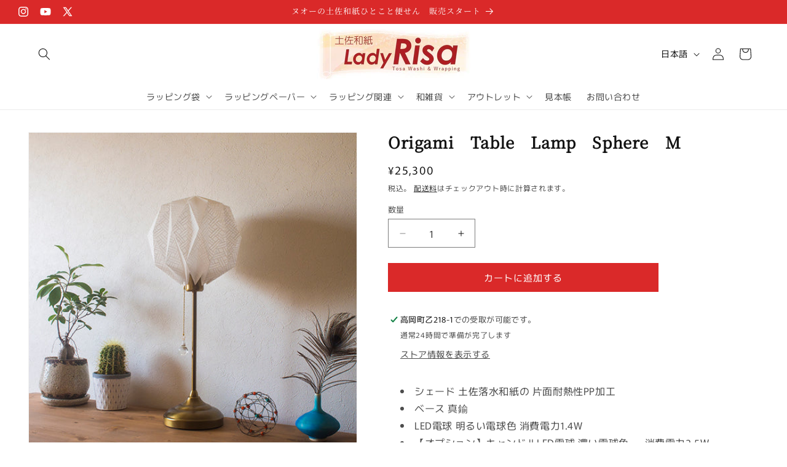

--- FILE ---
content_type: text/html; charset=utf-8
request_url: https://ladyrisa.com/products/ol-spherem
body_size: 32752
content:
<!doctype html>
<html class="js" lang="ja">
  <head>
    <meta charset="utf-8">
    <meta http-equiv="X-UA-Compatible" content="IE=edge">
    <meta name="viewport" content="width=device-width,initial-scale=1">
    <meta name="theme-color" content="">
    <link rel="canonical" href="https://ladyrisa.com/products/ol-spherem">
    <link href="https://cdn.jsdelivr.net/npm/bootstrap@5.3.2/dist/css/bootstrap.min.css" rel="stylesheet" integrity="sha384-T3c6CoIi6uLrA9TneNEoa7RxnatzjcDSCmG1MXxSR1GAsXEV/Dwwykc2MPK8M2HN" crossorigin="anonymous"><link rel="icon" type="image/png" href="//ladyrisa.com/cdn/shop/files/fabicon.png?crop=center&height=32&v=1631582873&width=32"><link rel="preconnect" href="https://fonts.shopifycdn.com" crossorigin><title>
      Origami　Table　Lamp　Sphere　M 和紙小物専門店【レディリサ】 通販
 &ndash; 土佐和紙のLadyRisa</title>

    
      <meta name="description" content="Origami　Table　Lamp　Sphere　M 土佐和紙やラッピング用品、ロール紙等の製紙工場直営専門店。小売店やWEBショップの包装資材に最適です。">
    

    

<meta property="og:site_name" content="土佐和紙のLadyRisa">
<meta property="og:url" content="https://ladyrisa.com/products/ol-spherem">
<meta property="og:title" content="Origami　Table　Lamp　Sphere　M 和紙小物専門店【レディリサ】 通販">
<meta property="og:type" content="product">
<meta property="og:description" content="Origami　Table　Lamp　Sphere　M 土佐和紙やラッピング用品、ロール紙等の製紙工場直営専門店。小売店やWEBショップの包装資材に最適です。"><meta property="og:image" content="http://ladyrisa.com/cdn/shop/products/LAR-24-28-3_bc7b1216-7aa3-4f7e-a86c-2bc6a2c0bd68.jpg?v=1630918812">
  <meta property="og:image:secure_url" content="https://ladyrisa.com/cdn/shop/products/LAR-24-28-3_bc7b1216-7aa3-4f7e-a86c-2bc6a2c0bd68.jpg?v=1630918812">
  <meta property="og:image:width" content="600">
  <meta property="og:image:height" content="600"><meta property="og:price:amount" content="25,300">
  <meta property="og:price:currency" content="JPY"><meta name="twitter:site" content="@morisa1177"><meta name="twitter:card" content="summary_large_image">
<meta name="twitter:title" content="Origami　Table　Lamp　Sphere　M 和紙小物専門店【レディリサ】 通販">
<meta name="twitter:description" content="Origami　Table　Lamp　Sphere　M 土佐和紙やラッピング用品、ロール紙等の製紙工場直営専門店。小売店やWEBショップの包装資材に最適です。">


    <script src="//ladyrisa.com/cdn/shop/t/15/assets/constants.js?v=132983761750457495441733993192" defer="defer"></script>
    <script src="//ladyrisa.com/cdn/shop/t/15/assets/pubsub.js?v=158357773527763999511733993192" defer="defer"></script>
    <script src="//ladyrisa.com/cdn/shop/t/15/assets/global.js?v=152862011079830610291733993192" defer="defer"></script>
    <script src="//ladyrisa.com/cdn/shop/t/15/assets/details-disclosure.js?v=13653116266235556501733993192" defer="defer"></script>
    <script src="//ladyrisa.com/cdn/shop/t/15/assets/details-modal.js?v=25581673532751508451733993192" defer="defer"></script>
    <script src="//ladyrisa.com/cdn/shop/t/15/assets/search-form.js?v=133129549252120666541733993192" defer="defer"></script><script src="//ladyrisa.com/cdn/shop/t/15/assets/animations.js?v=88693664871331136111733993192" defer="defer"></script><script>window.performance && window.performance.mark && window.performance.mark('shopify.content_for_header.start');</script><meta name="google-site-verification" content="RpIG9T4050SkltVFxQKFT4AOds2K5JjKXFNrk_zleOQ">
<meta id="shopify-digital-wallet" name="shopify-digital-wallet" content="/58266321067/digital_wallets/dialog">
<meta name="shopify-checkout-api-token" content="2c504aaa9a614da6fec85d464e772e89">
<link rel="alternate" hreflang="x-default" href="https://ladyrisa.com/products/ol-spherem">
<link rel="alternate" hreflang="ja" href="https://ladyrisa.com/products/ol-spherem">
<link rel="alternate" hreflang="fr" href="https://ladyrisa.com/fr/products/ol-spherem">
<link rel="alternate" hreflang="en" href="https://ladyrisa.com/en/products/ol-spherem">
<link rel="alternate" type="application/json+oembed" href="https://ladyrisa.com/products/ol-spherem.oembed">
<script async="async" src="/checkouts/internal/preloads.js?locale=ja-JP"></script>
<link rel="preconnect" href="https://shop.app" crossorigin="anonymous">
<script async="async" src="https://shop.app/checkouts/internal/preloads.js?locale=ja-JP&shop_id=58266321067" crossorigin="anonymous"></script>
<script id="apple-pay-shop-capabilities" type="application/json">{"shopId":58266321067,"countryCode":"JP","currencyCode":"JPY","merchantCapabilities":["supports3DS"],"merchantId":"gid:\/\/shopify\/Shop\/58266321067","merchantName":"土佐和紙のLadyRisa","requiredBillingContactFields":["postalAddress","email","phone"],"requiredShippingContactFields":["postalAddress","email","phone"],"shippingType":"shipping","supportedNetworks":["visa","masterCard","jcb","discover"],"total":{"type":"pending","label":"土佐和紙のLadyRisa","amount":"1.00"},"shopifyPaymentsEnabled":true,"supportsSubscriptions":true}</script>
<script id="shopify-features" type="application/json">{"accessToken":"2c504aaa9a614da6fec85d464e772e89","betas":["rich-media-storefront-analytics"],"domain":"ladyrisa.com","predictiveSearch":false,"shopId":58266321067,"locale":"ja"}</script>
<script>var Shopify = Shopify || {};
Shopify.shop = "ladyrisa.myshopify.com";
Shopify.locale = "ja";
Shopify.currency = {"active":"JPY","rate":"1.0"};
Shopify.country = "JP";
Shopify.theme = {"name":"Rise_main ","id":140286460075,"schema_name":"Rise","schema_version":"15.2.0","theme_store_id":2738,"role":"main"};
Shopify.theme.handle = "null";
Shopify.theme.style = {"id":null,"handle":null};
Shopify.cdnHost = "ladyrisa.com/cdn";
Shopify.routes = Shopify.routes || {};
Shopify.routes.root = "/";</script>
<script type="module">!function(o){(o.Shopify=o.Shopify||{}).modules=!0}(window);</script>
<script>!function(o){function n(){var o=[];function n(){o.push(Array.prototype.slice.apply(arguments))}return n.q=o,n}var t=o.Shopify=o.Shopify||{};t.loadFeatures=n(),t.autoloadFeatures=n()}(window);</script>
<script>
  window.ShopifyPay = window.ShopifyPay || {};
  window.ShopifyPay.apiHost = "shop.app\/pay";
  window.ShopifyPay.redirectState = null;
</script>
<script id="shop-js-analytics" type="application/json">{"pageType":"product"}</script>
<script defer="defer" async type="module" src="//ladyrisa.com/cdn/shopifycloud/shop-js/modules/v2/client.init-shop-cart-sync_CRO8OuKI.ja.esm.js"></script>
<script defer="defer" async type="module" src="//ladyrisa.com/cdn/shopifycloud/shop-js/modules/v2/chunk.common_A56sv42F.esm.js"></script>
<script type="module">
  await import("//ladyrisa.com/cdn/shopifycloud/shop-js/modules/v2/client.init-shop-cart-sync_CRO8OuKI.ja.esm.js");
await import("//ladyrisa.com/cdn/shopifycloud/shop-js/modules/v2/chunk.common_A56sv42F.esm.js");

  window.Shopify.SignInWithShop?.initShopCartSync?.({"fedCMEnabled":true,"windoidEnabled":true});

</script>
<script>
  window.Shopify = window.Shopify || {};
  if (!window.Shopify.featureAssets) window.Shopify.featureAssets = {};
  window.Shopify.featureAssets['shop-js'] = {"shop-cart-sync":["modules/v2/client.shop-cart-sync_Rbupk0-S.ja.esm.js","modules/v2/chunk.common_A56sv42F.esm.js"],"init-fed-cm":["modules/v2/client.init-fed-cm_Brlme73P.ja.esm.js","modules/v2/chunk.common_A56sv42F.esm.js"],"shop-button":["modules/v2/client.shop-button_CAOYMen2.ja.esm.js","modules/v2/chunk.common_A56sv42F.esm.js"],"shop-cash-offers":["modules/v2/client.shop-cash-offers_ivvZeP39.ja.esm.js","modules/v2/chunk.common_A56sv42F.esm.js","modules/v2/chunk.modal_ILhUGby7.esm.js"],"init-windoid":["modules/v2/client.init-windoid_BLzf7E_S.ja.esm.js","modules/v2/chunk.common_A56sv42F.esm.js"],"init-shop-email-lookup-coordinator":["modules/v2/client.init-shop-email-lookup-coordinator_Dz-pgYZI.ja.esm.js","modules/v2/chunk.common_A56sv42F.esm.js"],"shop-toast-manager":["modules/v2/client.shop-toast-manager_BRuj-JEc.ja.esm.js","modules/v2/chunk.common_A56sv42F.esm.js"],"shop-login-button":["modules/v2/client.shop-login-button_DgSCIKnN.ja.esm.js","modules/v2/chunk.common_A56sv42F.esm.js","modules/v2/chunk.modal_ILhUGby7.esm.js"],"avatar":["modules/v2/client.avatar_BTnouDA3.ja.esm.js"],"pay-button":["modules/v2/client.pay-button_CxybczQF.ja.esm.js","modules/v2/chunk.common_A56sv42F.esm.js"],"init-shop-cart-sync":["modules/v2/client.init-shop-cart-sync_CRO8OuKI.ja.esm.js","modules/v2/chunk.common_A56sv42F.esm.js"],"init-customer-accounts":["modules/v2/client.init-customer-accounts_B7JfRd7a.ja.esm.js","modules/v2/client.shop-login-button_DgSCIKnN.ja.esm.js","modules/v2/chunk.common_A56sv42F.esm.js","modules/v2/chunk.modal_ILhUGby7.esm.js"],"init-shop-for-new-customer-accounts":["modules/v2/client.init-shop-for-new-customer-accounts_DuVdZwgs.ja.esm.js","modules/v2/client.shop-login-button_DgSCIKnN.ja.esm.js","modules/v2/chunk.common_A56sv42F.esm.js","modules/v2/chunk.modal_ILhUGby7.esm.js"],"init-customer-accounts-sign-up":["modules/v2/client.init-customer-accounts-sign-up_Bo1CzG-w.ja.esm.js","modules/v2/client.shop-login-button_DgSCIKnN.ja.esm.js","modules/v2/chunk.common_A56sv42F.esm.js","modules/v2/chunk.modal_ILhUGby7.esm.js"],"checkout-modal":["modules/v2/client.checkout-modal_B2T2_lCJ.ja.esm.js","modules/v2/chunk.common_A56sv42F.esm.js","modules/v2/chunk.modal_ILhUGby7.esm.js"],"shop-follow-button":["modules/v2/client.shop-follow-button_Bkz4TQZn.ja.esm.js","modules/v2/chunk.common_A56sv42F.esm.js","modules/v2/chunk.modal_ILhUGby7.esm.js"],"lead-capture":["modules/v2/client.lead-capture_C6eAi-6_.ja.esm.js","modules/v2/chunk.common_A56sv42F.esm.js","modules/v2/chunk.modal_ILhUGby7.esm.js"],"shop-login":["modules/v2/client.shop-login_QcPsljo4.ja.esm.js","modules/v2/chunk.common_A56sv42F.esm.js","modules/v2/chunk.modal_ILhUGby7.esm.js"],"payment-terms":["modules/v2/client.payment-terms_Dt9LCeZF.ja.esm.js","modules/v2/chunk.common_A56sv42F.esm.js","modules/v2/chunk.modal_ILhUGby7.esm.js"]};
</script>
<script>(function() {
  var isLoaded = false;
  function asyncLoad() {
    if (isLoaded) return;
    isLoaded = true;
    var urls = ["https:\/\/d1qnl12h46g6qu.cloudfront.net\/ladyrisa.myshopify.com.js?shop=ladyrisa.myshopify.com","https:\/\/ngc-note-field-app.com\/js\/check_history.js?shop=ladyrisa.myshopify.com"];
    for (var i = 0; i < urls.length; i++) {
      var s = document.createElement('script');
      s.type = 'text/javascript';
      s.async = true;
      s.src = urls[i];
      var x = document.getElementsByTagName('script')[0];
      x.parentNode.insertBefore(s, x);
    }
  };
  if(window.attachEvent) {
    window.attachEvent('onload', asyncLoad);
  } else {
    window.addEventListener('load', asyncLoad, false);
  }
})();</script>
<script id="__st">var __st={"a":58266321067,"offset":32400,"reqid":"2162e39c-37ab-4cdb-8e55-460dee0eee70-1768463953","pageurl":"ladyrisa.com\/products\/ol-spherem","u":"975c0e9a310f","p":"product","rtyp":"product","rid":6793186410667};</script>
<script>window.ShopifyPaypalV4VisibilityTracking = true;</script>
<script id="captcha-bootstrap">!function(){'use strict';const t='contact',e='account',n='new_comment',o=[[t,t],['blogs',n],['comments',n],[t,'customer']],c=[[e,'customer_login'],[e,'guest_login'],[e,'recover_customer_password'],[e,'create_customer']],r=t=>t.map((([t,e])=>`form[action*='/${t}']:not([data-nocaptcha='true']) input[name='form_type'][value='${e}']`)).join(','),a=t=>()=>t?[...document.querySelectorAll(t)].map((t=>t.form)):[];function s(){const t=[...o],e=r(t);return a(e)}const i='password',u='form_key',d=['recaptcha-v3-token','g-recaptcha-response','h-captcha-response',i],f=()=>{try{return window.sessionStorage}catch{return}},m='__shopify_v',_=t=>t.elements[u];function p(t,e,n=!1){try{const o=window.sessionStorage,c=JSON.parse(o.getItem(e)),{data:r}=function(t){const{data:e,action:n}=t;return t[m]||n?{data:e,action:n}:{data:t,action:n}}(c);for(const[e,n]of Object.entries(r))t.elements[e]&&(t.elements[e].value=n);n&&o.removeItem(e)}catch(o){console.error('form repopulation failed',{error:o})}}const l='form_type',E='cptcha';function T(t){t.dataset[E]=!0}const w=window,h=w.document,L='Shopify',v='ce_forms',y='captcha';let A=!1;((t,e)=>{const n=(g='f06e6c50-85a8-45c8-87d0-21a2b65856fe',I='https://cdn.shopify.com/shopifycloud/storefront-forms-hcaptcha/ce_storefront_forms_captcha_hcaptcha.v1.5.2.iife.js',D={infoText:'hCaptchaによる保護',privacyText:'プライバシー',termsText:'利用規約'},(t,e,n)=>{const o=w[L][v],c=o.bindForm;if(c)return c(t,g,e,D).then(n);var r;o.q.push([[t,g,e,D],n]),r=I,A||(h.body.append(Object.assign(h.createElement('script'),{id:'captcha-provider',async:!0,src:r})),A=!0)});var g,I,D;w[L]=w[L]||{},w[L][v]=w[L][v]||{},w[L][v].q=[],w[L][y]=w[L][y]||{},w[L][y].protect=function(t,e){n(t,void 0,e),T(t)},Object.freeze(w[L][y]),function(t,e,n,w,h,L){const[v,y,A,g]=function(t,e,n){const i=e?o:[],u=t?c:[],d=[...i,...u],f=r(d),m=r(i),_=r(d.filter((([t,e])=>n.includes(e))));return[a(f),a(m),a(_),s()]}(w,h,L),I=t=>{const e=t.target;return e instanceof HTMLFormElement?e:e&&e.form},D=t=>v().includes(t);t.addEventListener('submit',(t=>{const e=I(t);if(!e)return;const n=D(e)&&!e.dataset.hcaptchaBound&&!e.dataset.recaptchaBound,o=_(e),c=g().includes(e)&&(!o||!o.value);(n||c)&&t.preventDefault(),c&&!n&&(function(t){try{if(!f())return;!function(t){const e=f();if(!e)return;const n=_(t);if(!n)return;const o=n.value;o&&e.removeItem(o)}(t);const e=Array.from(Array(32),(()=>Math.random().toString(36)[2])).join('');!function(t,e){_(t)||t.append(Object.assign(document.createElement('input'),{type:'hidden',name:u})),t.elements[u].value=e}(t,e),function(t,e){const n=f();if(!n)return;const o=[...t.querySelectorAll(`input[type='${i}']`)].map((({name:t})=>t)),c=[...d,...o],r={};for(const[a,s]of new FormData(t).entries())c.includes(a)||(r[a]=s);n.setItem(e,JSON.stringify({[m]:1,action:t.action,data:r}))}(t,e)}catch(e){console.error('failed to persist form',e)}}(e),e.submit())}));const S=(t,e)=>{t&&!t.dataset[E]&&(n(t,e.some((e=>e===t))),T(t))};for(const o of['focusin','change'])t.addEventListener(o,(t=>{const e=I(t);D(e)&&S(e,y())}));const B=e.get('form_key'),M=e.get(l),P=B&&M;t.addEventListener('DOMContentLoaded',(()=>{const t=y();if(P)for(const e of t)e.elements[l].value===M&&p(e,B);[...new Set([...A(),...v().filter((t=>'true'===t.dataset.shopifyCaptcha))])].forEach((e=>S(e,t)))}))}(h,new URLSearchParams(w.location.search),n,t,e,['guest_login'])})(!0,!0)}();</script>
<script integrity="sha256-4kQ18oKyAcykRKYeNunJcIwy7WH5gtpwJnB7kiuLZ1E=" data-source-attribution="shopify.loadfeatures" defer="defer" src="//ladyrisa.com/cdn/shopifycloud/storefront/assets/storefront/load_feature-a0a9edcb.js" crossorigin="anonymous"></script>
<script crossorigin="anonymous" defer="defer" src="//ladyrisa.com/cdn/shopifycloud/storefront/assets/shopify_pay/storefront-65b4c6d7.js?v=20250812"></script>
<script data-source-attribution="shopify.dynamic_checkout.dynamic.init">var Shopify=Shopify||{};Shopify.PaymentButton=Shopify.PaymentButton||{isStorefrontPortableWallets:!0,init:function(){window.Shopify.PaymentButton.init=function(){};var t=document.createElement("script");t.src="https://ladyrisa.com/cdn/shopifycloud/portable-wallets/latest/portable-wallets.ja.js",t.type="module",document.head.appendChild(t)}};
</script>
<script data-source-attribution="shopify.dynamic_checkout.buyer_consent">
  function portableWalletsHideBuyerConsent(e){var t=document.getElementById("shopify-buyer-consent"),n=document.getElementById("shopify-subscription-policy-button");t&&n&&(t.classList.add("hidden"),t.setAttribute("aria-hidden","true"),n.removeEventListener("click",e))}function portableWalletsShowBuyerConsent(e){var t=document.getElementById("shopify-buyer-consent"),n=document.getElementById("shopify-subscription-policy-button");t&&n&&(t.classList.remove("hidden"),t.removeAttribute("aria-hidden"),n.addEventListener("click",e))}window.Shopify?.PaymentButton&&(window.Shopify.PaymentButton.hideBuyerConsent=portableWalletsHideBuyerConsent,window.Shopify.PaymentButton.showBuyerConsent=portableWalletsShowBuyerConsent);
</script>
<script data-source-attribution="shopify.dynamic_checkout.cart.bootstrap">document.addEventListener("DOMContentLoaded",(function(){function t(){return document.querySelector("shopify-accelerated-checkout-cart, shopify-accelerated-checkout")}if(t())Shopify.PaymentButton.init();else{new MutationObserver((function(e,n){t()&&(Shopify.PaymentButton.init(),n.disconnect())})).observe(document.body,{childList:!0,subtree:!0})}}));
</script>
<link id="shopify-accelerated-checkout-styles" rel="stylesheet" media="screen" href="https://ladyrisa.com/cdn/shopifycloud/portable-wallets/latest/accelerated-checkout-backwards-compat.css" crossorigin="anonymous">
<style id="shopify-accelerated-checkout-cart">
        #shopify-buyer-consent {
  margin-top: 1em;
  display: inline-block;
  width: 100%;
}

#shopify-buyer-consent.hidden {
  display: none;
}

#shopify-subscription-policy-button {
  background: none;
  border: none;
  padding: 0;
  text-decoration: underline;
  font-size: inherit;
  cursor: pointer;
}

#shopify-subscription-policy-button::before {
  box-shadow: none;
}

      </style>
<script id="sections-script" data-sections="header" defer="defer" src="//ladyrisa.com/cdn/shop/t/15/compiled_assets/scripts.js?2952"></script>
<script>window.performance && window.performance.mark && window.performance.mark('shopify.content_for_header.end');</script>


    <style data-shopify>
      @font-face {
  font-family: Murecho;
  font-weight: 400;
  font-style: normal;
  font-display: swap;
  src: url("//ladyrisa.com/cdn/fonts/murecho/murecho_n4.48026a226f97b34dd378daf307ec4f9bcdf1dd4c.woff2") format("woff2"),
       url("//ladyrisa.com/cdn/fonts/murecho/murecho_n4.62af42a5730130829855fc8b72500870b1c3928f.woff") format("woff");
}

      @font-face {
  font-family: Murecho;
  font-weight: 700;
  font-style: normal;
  font-display: swap;
  src: url("//ladyrisa.com/cdn/fonts/murecho/murecho_n7.85aa37ea273eee5593712f2d3fa544d877fef839.woff2") format("woff2"),
       url("//ladyrisa.com/cdn/fonts/murecho/murecho_n7.fdc74c3f8eb063037894d0a2144b94bc1eb95a6e.woff") format("woff");
}

      
      
      @font-face {
  font-family: "Noto Serif Japanese";
  font-weight: 400;
  font-style: normal;
  font-display: swap;
  src: url("//ladyrisa.com/cdn/fonts/noto_serif_japanese/notoserifjapanese_n4.129a6e5e74f6394a45842b527e9df05be016390b.woff2") format("woff2"),
       url("//ladyrisa.com/cdn/fonts/noto_serif_japanese/notoserifjapanese_n4.0c2b83ce635bafb3b9a47772518433a2ba03b1e6.woff") format("woff");
}


      
        :root,
        .color-scheme-1 {
          --color-background: 255,255,255;
        
          --gradient-background: #ffffff;
        

        

        --color-foreground: 18,18,18;
        --color-background-contrast: 191,191,191;
        --color-shadow: 18,18,18;
        --color-button: 18,18,18;
        --color-button-text: 255,255,255;
        --color-secondary-button: 255,255,255;
        --color-secondary-button-text: 18,18,18;
        --color-link: 18,18,18;
        --color-badge-foreground: 18,18,18;
        --color-badge-background: 255,255,255;
        --color-badge-border: 18,18,18;
        --payment-terms-background-color: rgb(255 255 255);
      }
      
        
        .color-scheme-2 {
          --color-background: 243,243,243;
        
          --gradient-background: #f3f3f3;
        

        

        --color-foreground: 18,18,18;
        --color-background-contrast: 179,179,179;
        --color-shadow: 18,18,18;
        --color-button: 18,18,18;
        --color-button-text: 243,243,243;
        --color-secondary-button: 243,243,243;
        --color-secondary-button-text: 18,18,18;
        --color-link: 18,18,18;
        --color-badge-foreground: 18,18,18;
        --color-badge-background: 243,243,243;
        --color-badge-border: 18,18,18;
        --payment-terms-background-color: rgb(243 243 243);
      }
      
        
        .color-scheme-3 {
          --color-background: 36,40,51;
        
          --gradient-background: #242833;
        

        

        --color-foreground: 255,255,255;
        --color-background-contrast: 47,52,66;
        --color-shadow: 18,18,18;
        --color-button: 255,255,255;
        --color-button-text: 0,0,0;
        --color-secondary-button: 36,40,51;
        --color-secondary-button-text: 255,255,255;
        --color-link: 255,255,255;
        --color-badge-foreground: 255,255,255;
        --color-badge-background: 36,40,51;
        --color-badge-border: 255,255,255;
        --payment-terms-background-color: rgb(36 40 51);
      }
      
        
        .color-scheme-4 {
          --color-background: 18,18,18;
        
          --gradient-background: #121212;
        

        

        --color-foreground: 255,255,255;
        --color-background-contrast: 146,146,146;
        --color-shadow: 18,18,18;
        --color-button: 255,255,255;
        --color-button-text: 18,18,18;
        --color-secondary-button: 18,18,18;
        --color-secondary-button-text: 255,255,255;
        --color-link: 255,255,255;
        --color-badge-foreground: 255,255,255;
        --color-badge-background: 18,18,18;
        --color-badge-border: 255,255,255;
        --payment-terms-background-color: rgb(18 18 18);
      }
      
        
        .color-scheme-5 {
          --color-background: 51,79,180;
        
          --gradient-background: #334fb4;
        

        

        --color-foreground: 255,255,255;
        --color-background-contrast: 23,35,81;
        --color-shadow: 18,18,18;
        --color-button: 255,255,255;
        --color-button-text: 51,79,180;
        --color-secondary-button: 51,79,180;
        --color-secondary-button-text: 255,255,255;
        --color-link: 255,255,255;
        --color-badge-foreground: 255,255,255;
        --color-badge-background: 51,79,180;
        --color-badge-border: 255,255,255;
        --payment-terms-background-color: rgb(51 79 180);
      }
      
        
        .color-scheme-f9f2cc3e-1816-4fac-85f2-2671f64e291a {
          --color-background: 218,41,41;
        
          --gradient-background: #da2929;
        

        

        --color-foreground: 255,255,255;
        --color-background-contrast: 112,19,19;
        --color-shadow: 18,18,18;
        --color-button: 18,18,18;
        --color-button-text: 255,255,255;
        --color-secondary-button: 218,41,41;
        --color-secondary-button-text: 18,18,18;
        --color-link: 18,18,18;
        --color-badge-foreground: 255,255,255;
        --color-badge-background: 218,41,41;
        --color-badge-border: 255,255,255;
        --payment-terms-background-color: rgb(218 41 41);
      }
      
        
        .color-scheme-26f54bd0-a489-4499-b93c-0b4bfbaf548c {
          --color-background: 255,255,255;
        
          --gradient-background: #ffffff;
        

        

        --color-foreground: 18,18,18;
        --color-background-contrast: 191,191,191;
        --color-shadow: 18,18,18;
        --color-button: 218,41,41;
        --color-button-text: 255,255,255;
        --color-secondary-button: 255,255,255;
        --color-secondary-button-text: 18,18,18;
        --color-link: 18,18,18;
        --color-badge-foreground: 18,18,18;
        --color-badge-background: 255,255,255;
        --color-badge-border: 18,18,18;
        --payment-terms-background-color: rgb(255 255 255);
      }
      
        
        .color-scheme-3a19c032-7586-418c-9640-6ea3eff582a5 {
          --color-background: 255,255,255;
        
          --gradient-background: #ffffff;
        

        

        --color-foreground: 18,18,18;
        --color-background-contrast: 191,191,191;
        --color-shadow: 18,18,18;
        --color-button: 18,18,18;
        --color-button-text: 255,255,255;
        --color-secondary-button: 255,255,255;
        --color-secondary-button-text: 18,18,18;
        --color-link: 18,18,18;
        --color-badge-foreground: 18,18,18;
        --color-badge-background: 255,255,255;
        --color-badge-border: 18,18,18;
        --payment-terms-background-color: rgb(255 255 255);
      }
      

      body, .color-scheme-1, .color-scheme-2, .color-scheme-3, .color-scheme-4, .color-scheme-5, .color-scheme-f9f2cc3e-1816-4fac-85f2-2671f64e291a, .color-scheme-26f54bd0-a489-4499-b93c-0b4bfbaf548c, .color-scheme-3a19c032-7586-418c-9640-6ea3eff582a5 {
        color: rgba(var(--color-foreground), 0.75);
        background-color: rgb(var(--color-background));
      }

      :root {
        --font-body-family: Murecho, sans-serif;
        --font-body-style: normal;
        --font-body-weight: 400;
        --font-body-weight-bold: 700;

        --font-heading-family: "Noto Serif Japanese", serif;
        --font-heading-style: normal;
        --font-heading-weight: 400;

        --font-body-scale: 1.0;
        --font-heading-scale: 1.0;

        --media-padding: px;
        --media-border-opacity: 0.05;
        --media-border-width: 1px;
        --media-radius: 0px;
        --media-shadow-opacity: 0.0;
        --media-shadow-horizontal-offset: 0px;
        --media-shadow-vertical-offset: 4px;
        --media-shadow-blur-radius: 5px;
        --media-shadow-visible: 0;

        --page-width: 140rem;
        --page-width-margin: 0rem;

        --product-card-image-padding: 0.0rem;
        --product-card-corner-radius: 0.0rem;
        --product-card-text-alignment: left;
        --product-card-border-width: 0.0rem;
        --product-card-border-opacity: 0.1;
        --product-card-shadow-opacity: 0.0;
        --product-card-shadow-visible: 0;
        --product-card-shadow-horizontal-offset: 0.0rem;
        --product-card-shadow-vertical-offset: 0.4rem;
        --product-card-shadow-blur-radius: 0.5rem;

        --collection-card-image-padding: 0.0rem;
        --collection-card-corner-radius: 0.0rem;
        --collection-card-text-alignment: left;
        --collection-card-border-width: 0.0rem;
        --collection-card-border-opacity: 0.1;
        --collection-card-shadow-opacity: 0.0;
        --collection-card-shadow-visible: 0;
        --collection-card-shadow-horizontal-offset: 0.0rem;
        --collection-card-shadow-vertical-offset: 0.4rem;
        --collection-card-shadow-blur-radius: 0.5rem;

        --blog-card-image-padding: 0.0rem;
        --blog-card-corner-radius: 0.0rem;
        --blog-card-text-alignment: left;
        --blog-card-border-width: 0.0rem;
        --blog-card-border-opacity: 0.1;
        --blog-card-shadow-opacity: 0.0;
        --blog-card-shadow-visible: 0;
        --blog-card-shadow-horizontal-offset: 0.0rem;
        --blog-card-shadow-vertical-offset: 0.4rem;
        --blog-card-shadow-blur-radius: 0.5rem;

        --badge-corner-radius: 4.0rem;

        --popup-border-width: 1px;
        --popup-border-opacity: 0.1;
        --popup-corner-radius: 0px;
        --popup-shadow-opacity: 0.05;
        --popup-shadow-horizontal-offset: 0px;
        --popup-shadow-vertical-offset: 4px;
        --popup-shadow-blur-radius: 5px;

        --drawer-border-width: 1px;
        --drawer-border-opacity: 0.1;
        --drawer-shadow-opacity: 0.0;
        --drawer-shadow-horizontal-offset: 0px;
        --drawer-shadow-vertical-offset: 4px;
        --drawer-shadow-blur-radius: 5px;

        --spacing-sections-desktop: 0px;
        --spacing-sections-mobile: 0px;

        --grid-desktop-vertical-spacing: 8px;
        --grid-desktop-horizontal-spacing: 8px;
        --grid-mobile-vertical-spacing: 4px;
        --grid-mobile-horizontal-spacing: 4px;

        --text-boxes-border-opacity: 0.1;
        --text-boxes-border-width: 0px;
        --text-boxes-radius: 0px;
        --text-boxes-shadow-opacity: 0.0;
        --text-boxes-shadow-visible: 0;
        --text-boxes-shadow-horizontal-offset: 0px;
        --text-boxes-shadow-vertical-offset: 4px;
        --text-boxes-shadow-blur-radius: 5px;

        --buttons-radius: 0px;
        --buttons-radius-outset: 0px;
        --buttons-border-width: 1px;
        --buttons-border-opacity: 1.0;
        --buttons-shadow-opacity: 0.0;
        --buttons-shadow-visible: 0;
        --buttons-shadow-horizontal-offset: 0px;
        --buttons-shadow-vertical-offset: 4px;
        --buttons-shadow-blur-radius: 5px;
        --buttons-border-offset: 0px;

        --inputs-radius: 0px;
        --inputs-border-width: 1px;
        --inputs-border-opacity: 0.55;
        --inputs-shadow-opacity: 0.0;
        --inputs-shadow-horizontal-offset: 0px;
        --inputs-margin-offset: 0px;
        --inputs-shadow-vertical-offset: 4px;
        --inputs-shadow-blur-radius: 5px;
        --inputs-radius-outset: 0px;

        --variant-pills-radius: 40px;
        --variant-pills-border-width: 1px;
        --variant-pills-border-opacity: 0.55;
        --variant-pills-shadow-opacity: 0.0;
        --variant-pills-shadow-horizontal-offset: 0px;
        --variant-pills-shadow-vertical-offset: 4px;
        --variant-pills-shadow-blur-radius: 5px;
      }

      *,
      *::before,
      *::after {
        box-sizing: inherit;
      }

      html {
        box-sizing: border-box;
        font-size: calc(var(--font-body-scale) * 62.5%);
        height: 100%;
      }

      body {
        display: grid;
        grid-template-rows: auto auto 1fr auto;
        grid-template-columns: 100%;
        min-height: 100%;
        margin: 0;
        font-size: 1.5rem;
        letter-spacing: 0.06rem;
        line-height: calc(1 + 0.8 / var(--font-body-scale));
        font-family: var(--font-body-family);
        font-style: var(--font-body-style);
        font-weight: var(--font-body-weight);
      }

      @media screen and (min-width: 750px) {
        body {
          font-size: 1.6rem;
        }
      }
    </style>

    <link href="//ladyrisa.com/cdn/shop/t/15/assets/base.css?v=159841507637079171801733993192" rel="stylesheet" type="text/css" media="all" />
    <link href="//ladyrisa.com/cdn/shop/t/15/assets/add.css?v=36860456551036983201733993192" rel="stylesheet" type="text/css" media="all" />

    <link rel="stylesheet" href="//ladyrisa.com/cdn/shop/t/15/assets/component-cart-items.css?v=123238115697927560811733993192" media="print" onload="this.media='all'">
      <link rel="preload" as="font" href="//ladyrisa.com/cdn/fonts/murecho/murecho_n4.48026a226f97b34dd378daf307ec4f9bcdf1dd4c.woff2" type="font/woff2" crossorigin>
      

      <link rel="preload" as="font" href="//ladyrisa.com/cdn/fonts/noto_serif_japanese/notoserifjapanese_n4.129a6e5e74f6394a45842b527e9df05be016390b.woff2" type="font/woff2" crossorigin>
      
<link href="//ladyrisa.com/cdn/shop/t/15/assets/component-localization-form.css?v=170315343355214948141733993192" rel="stylesheet" type="text/css" media="all" />
      <script src="//ladyrisa.com/cdn/shop/t/15/assets/localization-form.js?v=144176611646395275351733993192" defer="defer"></script><link
        rel="stylesheet"
        href="//ladyrisa.com/cdn/shop/t/15/assets/component-predictive-search.css?v=118923337488134913561733993192"
        media="print"
        onload="this.media='all'"
      ><script>
      if (Shopify.designMode) {
        document.documentElement.classList.add('shopify-design-mode');
      }
    </script>
  <link href="https://monorail-edge.shopifysvc.com" rel="dns-prefetch">
<script>(function(){if ("sendBeacon" in navigator && "performance" in window) {try {var session_token_from_headers = performance.getEntriesByType('navigation')[0].serverTiming.find(x => x.name == '_s').description;} catch {var session_token_from_headers = undefined;}var session_cookie_matches = document.cookie.match(/_shopify_s=([^;]*)/);var session_token_from_cookie = session_cookie_matches && session_cookie_matches.length === 2 ? session_cookie_matches[1] : "";var session_token = session_token_from_headers || session_token_from_cookie || "";function handle_abandonment_event(e) {var entries = performance.getEntries().filter(function(entry) {return /monorail-edge.shopifysvc.com/.test(entry.name);});if (!window.abandonment_tracked && entries.length === 0) {window.abandonment_tracked = true;var currentMs = Date.now();var navigation_start = performance.timing.navigationStart;var payload = {shop_id: 58266321067,url: window.location.href,navigation_start,duration: currentMs - navigation_start,session_token,page_type: "product"};window.navigator.sendBeacon("https://monorail-edge.shopifysvc.com/v1/produce", JSON.stringify({schema_id: "online_store_buyer_site_abandonment/1.1",payload: payload,metadata: {event_created_at_ms: currentMs,event_sent_at_ms: currentMs}}));}}window.addEventListener('pagehide', handle_abandonment_event);}}());</script>
<script id="web-pixels-manager-setup">(function e(e,d,r,n,o){if(void 0===o&&(o={}),!Boolean(null===(a=null===(i=window.Shopify)||void 0===i?void 0:i.analytics)||void 0===a?void 0:a.replayQueue)){var i,a;window.Shopify=window.Shopify||{};var t=window.Shopify;t.analytics=t.analytics||{};var s=t.analytics;s.replayQueue=[],s.publish=function(e,d,r){return s.replayQueue.push([e,d,r]),!0};try{self.performance.mark("wpm:start")}catch(e){}var l=function(){var e={modern:/Edge?\/(1{2}[4-9]|1[2-9]\d|[2-9]\d{2}|\d{4,})\.\d+(\.\d+|)|Firefox\/(1{2}[4-9]|1[2-9]\d|[2-9]\d{2}|\d{4,})\.\d+(\.\d+|)|Chrom(ium|e)\/(9{2}|\d{3,})\.\d+(\.\d+|)|(Maci|X1{2}).+ Version\/(15\.\d+|(1[6-9]|[2-9]\d|\d{3,})\.\d+)([,.]\d+|)( \(\w+\)|)( Mobile\/\w+|) Safari\/|Chrome.+OPR\/(9{2}|\d{3,})\.\d+\.\d+|(CPU[ +]OS|iPhone[ +]OS|CPU[ +]iPhone|CPU IPhone OS|CPU iPad OS)[ +]+(15[._]\d+|(1[6-9]|[2-9]\d|\d{3,})[._]\d+)([._]\d+|)|Android:?[ /-](13[3-9]|1[4-9]\d|[2-9]\d{2}|\d{4,})(\.\d+|)(\.\d+|)|Android.+Firefox\/(13[5-9]|1[4-9]\d|[2-9]\d{2}|\d{4,})\.\d+(\.\d+|)|Android.+Chrom(ium|e)\/(13[3-9]|1[4-9]\d|[2-9]\d{2}|\d{4,})\.\d+(\.\d+|)|SamsungBrowser\/([2-9]\d|\d{3,})\.\d+/,legacy:/Edge?\/(1[6-9]|[2-9]\d|\d{3,})\.\d+(\.\d+|)|Firefox\/(5[4-9]|[6-9]\d|\d{3,})\.\d+(\.\d+|)|Chrom(ium|e)\/(5[1-9]|[6-9]\d|\d{3,})\.\d+(\.\d+|)([\d.]+$|.*Safari\/(?![\d.]+ Edge\/[\d.]+$))|(Maci|X1{2}).+ Version\/(10\.\d+|(1[1-9]|[2-9]\d|\d{3,})\.\d+)([,.]\d+|)( \(\w+\)|)( Mobile\/\w+|) Safari\/|Chrome.+OPR\/(3[89]|[4-9]\d|\d{3,})\.\d+\.\d+|(CPU[ +]OS|iPhone[ +]OS|CPU[ +]iPhone|CPU IPhone OS|CPU iPad OS)[ +]+(10[._]\d+|(1[1-9]|[2-9]\d|\d{3,})[._]\d+)([._]\d+|)|Android:?[ /-](13[3-9]|1[4-9]\d|[2-9]\d{2}|\d{4,})(\.\d+|)(\.\d+|)|Mobile Safari.+OPR\/([89]\d|\d{3,})\.\d+\.\d+|Android.+Firefox\/(13[5-9]|1[4-9]\d|[2-9]\d{2}|\d{4,})\.\d+(\.\d+|)|Android.+Chrom(ium|e)\/(13[3-9]|1[4-9]\d|[2-9]\d{2}|\d{4,})\.\d+(\.\d+|)|Android.+(UC? ?Browser|UCWEB|U3)[ /]?(15\.([5-9]|\d{2,})|(1[6-9]|[2-9]\d|\d{3,})\.\d+)\.\d+|SamsungBrowser\/(5\.\d+|([6-9]|\d{2,})\.\d+)|Android.+MQ{2}Browser\/(14(\.(9|\d{2,})|)|(1[5-9]|[2-9]\d|\d{3,})(\.\d+|))(\.\d+|)|K[Aa][Ii]OS\/(3\.\d+|([4-9]|\d{2,})\.\d+)(\.\d+|)/},d=e.modern,r=e.legacy,n=navigator.userAgent;return n.match(d)?"modern":n.match(r)?"legacy":"unknown"}(),u="modern"===l?"modern":"legacy",c=(null!=n?n:{modern:"",legacy:""})[u],f=function(e){return[e.baseUrl,"/wpm","/b",e.hashVersion,"modern"===e.buildTarget?"m":"l",".js"].join("")}({baseUrl:d,hashVersion:r,buildTarget:u}),m=function(e){var d=e.version,r=e.bundleTarget,n=e.surface,o=e.pageUrl,i=e.monorailEndpoint;return{emit:function(e){var a=e.status,t=e.errorMsg,s=(new Date).getTime(),l=JSON.stringify({metadata:{event_sent_at_ms:s},events:[{schema_id:"web_pixels_manager_load/3.1",payload:{version:d,bundle_target:r,page_url:o,status:a,surface:n,error_msg:t},metadata:{event_created_at_ms:s}}]});if(!i)return console&&console.warn&&console.warn("[Web Pixels Manager] No Monorail endpoint provided, skipping logging."),!1;try{return self.navigator.sendBeacon.bind(self.navigator)(i,l)}catch(e){}var u=new XMLHttpRequest;try{return u.open("POST",i,!0),u.setRequestHeader("Content-Type","text/plain"),u.send(l),!0}catch(e){return console&&console.warn&&console.warn("[Web Pixels Manager] Got an unhandled error while logging to Monorail."),!1}}}}({version:r,bundleTarget:l,surface:e.surface,pageUrl:self.location.href,monorailEndpoint:e.monorailEndpoint});try{o.browserTarget=l,function(e){var d=e.src,r=e.async,n=void 0===r||r,o=e.onload,i=e.onerror,a=e.sri,t=e.scriptDataAttributes,s=void 0===t?{}:t,l=document.createElement("script"),u=document.querySelector("head"),c=document.querySelector("body");if(l.async=n,l.src=d,a&&(l.integrity=a,l.crossOrigin="anonymous"),s)for(var f in s)if(Object.prototype.hasOwnProperty.call(s,f))try{l.dataset[f]=s[f]}catch(e){}if(o&&l.addEventListener("load",o),i&&l.addEventListener("error",i),u)u.appendChild(l);else{if(!c)throw new Error("Did not find a head or body element to append the script");c.appendChild(l)}}({src:f,async:!0,onload:function(){if(!function(){var e,d;return Boolean(null===(d=null===(e=window.Shopify)||void 0===e?void 0:e.analytics)||void 0===d?void 0:d.initialized)}()){var d=window.webPixelsManager.init(e)||void 0;if(d){var r=window.Shopify.analytics;r.replayQueue.forEach((function(e){var r=e[0],n=e[1],o=e[2];d.publishCustomEvent(r,n,o)})),r.replayQueue=[],r.publish=d.publishCustomEvent,r.visitor=d.visitor,r.initialized=!0}}},onerror:function(){return m.emit({status:"failed",errorMsg:"".concat(f," has failed to load")})},sri:function(e){var d=/^sha384-[A-Za-z0-9+/=]+$/;return"string"==typeof e&&d.test(e)}(c)?c:"",scriptDataAttributes:o}),m.emit({status:"loading"})}catch(e){m.emit({status:"failed",errorMsg:(null==e?void 0:e.message)||"Unknown error"})}}})({shopId: 58266321067,storefrontBaseUrl: "https://ladyrisa.com",extensionsBaseUrl: "https://extensions.shopifycdn.com/cdn/shopifycloud/web-pixels-manager",monorailEndpoint: "https://monorail-edge.shopifysvc.com/unstable/produce_batch",surface: "storefront-renderer",enabledBetaFlags: ["2dca8a86"],webPixelsConfigList: [{"id":"567869611","configuration":"{\"config\":\"{\\\"pixel_id\\\":\\\"G-DE16720381\\\",\\\"target_country\\\":\\\"JP\\\",\\\"gtag_events\\\":[{\\\"type\\\":\\\"search\\\",\\\"action_label\\\":\\\"G-DE16720381\\\"},{\\\"type\\\":\\\"begin_checkout\\\",\\\"action_label\\\":\\\"G-DE16720381\\\"},{\\\"type\\\":\\\"view_item\\\",\\\"action_label\\\":[\\\"G-DE16720381\\\",\\\"MC-7ZY2YF85LT\\\"]},{\\\"type\\\":\\\"purchase\\\",\\\"action_label\\\":[\\\"G-DE16720381\\\",\\\"MC-7ZY2YF85LT\\\"]},{\\\"type\\\":\\\"page_view\\\",\\\"action_label\\\":[\\\"G-DE16720381\\\",\\\"MC-7ZY2YF85LT\\\"]},{\\\"type\\\":\\\"add_payment_info\\\",\\\"action_label\\\":\\\"G-DE16720381\\\"},{\\\"type\\\":\\\"add_to_cart\\\",\\\"action_label\\\":\\\"G-DE16720381\\\"}],\\\"enable_monitoring_mode\\\":false}\"}","eventPayloadVersion":"v1","runtimeContext":"OPEN","scriptVersion":"b2a88bafab3e21179ed38636efcd8a93","type":"APP","apiClientId":1780363,"privacyPurposes":[],"dataSharingAdjustments":{"protectedCustomerApprovalScopes":["read_customer_address","read_customer_email","read_customer_name","read_customer_personal_data","read_customer_phone"]}},{"id":"shopify-app-pixel","configuration":"{}","eventPayloadVersion":"v1","runtimeContext":"STRICT","scriptVersion":"0450","apiClientId":"shopify-pixel","type":"APP","privacyPurposes":["ANALYTICS","MARKETING"]},{"id":"shopify-custom-pixel","eventPayloadVersion":"v1","runtimeContext":"LAX","scriptVersion":"0450","apiClientId":"shopify-pixel","type":"CUSTOM","privacyPurposes":["ANALYTICS","MARKETING"]}],isMerchantRequest: false,initData: {"shop":{"name":"土佐和紙のLadyRisa","paymentSettings":{"currencyCode":"JPY"},"myshopifyDomain":"ladyrisa.myshopify.com","countryCode":"JP","storefrontUrl":"https:\/\/ladyrisa.com"},"customer":null,"cart":null,"checkout":null,"productVariants":[{"price":{"amount":25300.0,"currencyCode":"JPY"},"product":{"title":"Origami　Table　Lamp　Sphere　M","vendor":"株式会社モリサ","id":"6793186410667","untranslatedTitle":"Origami　Table　Lamp　Sphere　M","url":"\/products\/ol-spherem","type":"和雑貨"},"id":"40790972956843","image":{"src":"\/\/ladyrisa.com\/cdn\/shop\/products\/LAR-24-28-3_bc7b1216-7aa3-4f7e-a86c-2bc6a2c0bd68.jpg?v=1630918812"},"sku":"","title":"Default Title","untranslatedTitle":"Default Title"}],"purchasingCompany":null},},"https://ladyrisa.com/cdn","7cecd0b6w90c54c6cpe92089d5m57a67346",{"modern":"","legacy":""},{"shopId":"58266321067","storefrontBaseUrl":"https:\/\/ladyrisa.com","extensionBaseUrl":"https:\/\/extensions.shopifycdn.com\/cdn\/shopifycloud\/web-pixels-manager","surface":"storefront-renderer","enabledBetaFlags":"[\"2dca8a86\"]","isMerchantRequest":"false","hashVersion":"7cecd0b6w90c54c6cpe92089d5m57a67346","publish":"custom","events":"[[\"page_viewed\",{}],[\"product_viewed\",{\"productVariant\":{\"price\":{\"amount\":25300.0,\"currencyCode\":\"JPY\"},\"product\":{\"title\":\"Origami　Table　Lamp　Sphere　M\",\"vendor\":\"株式会社モリサ\",\"id\":\"6793186410667\",\"untranslatedTitle\":\"Origami　Table　Lamp　Sphere　M\",\"url\":\"\/products\/ol-spherem\",\"type\":\"和雑貨\"},\"id\":\"40790972956843\",\"image\":{\"src\":\"\/\/ladyrisa.com\/cdn\/shop\/products\/LAR-24-28-3_bc7b1216-7aa3-4f7e-a86c-2bc6a2c0bd68.jpg?v=1630918812\"},\"sku\":\"\",\"title\":\"Default Title\",\"untranslatedTitle\":\"Default Title\"}}]]"});</script><script>
  window.ShopifyAnalytics = window.ShopifyAnalytics || {};
  window.ShopifyAnalytics.meta = window.ShopifyAnalytics.meta || {};
  window.ShopifyAnalytics.meta.currency = 'JPY';
  var meta = {"product":{"id":6793186410667,"gid":"gid:\/\/shopify\/Product\/6793186410667","vendor":"株式会社モリサ","type":"和雑貨","handle":"ol-spherem","variants":[{"id":40790972956843,"price":2530000,"name":"Origami　Table　Lamp　Sphere　M","public_title":null,"sku":""}],"remote":false},"page":{"pageType":"product","resourceType":"product","resourceId":6793186410667,"requestId":"2162e39c-37ab-4cdb-8e55-460dee0eee70-1768463953"}};
  for (var attr in meta) {
    window.ShopifyAnalytics.meta[attr] = meta[attr];
  }
</script>
<script class="analytics">
  (function () {
    var customDocumentWrite = function(content) {
      var jquery = null;

      if (window.jQuery) {
        jquery = window.jQuery;
      } else if (window.Checkout && window.Checkout.$) {
        jquery = window.Checkout.$;
      }

      if (jquery) {
        jquery('body').append(content);
      }
    };

    var hasLoggedConversion = function(token) {
      if (token) {
        return document.cookie.indexOf('loggedConversion=' + token) !== -1;
      }
      return false;
    }

    var setCookieIfConversion = function(token) {
      if (token) {
        var twoMonthsFromNow = new Date(Date.now());
        twoMonthsFromNow.setMonth(twoMonthsFromNow.getMonth() + 2);

        document.cookie = 'loggedConversion=' + token + '; expires=' + twoMonthsFromNow;
      }
    }

    var trekkie = window.ShopifyAnalytics.lib = window.trekkie = window.trekkie || [];
    if (trekkie.integrations) {
      return;
    }
    trekkie.methods = [
      'identify',
      'page',
      'ready',
      'track',
      'trackForm',
      'trackLink'
    ];
    trekkie.factory = function(method) {
      return function() {
        var args = Array.prototype.slice.call(arguments);
        args.unshift(method);
        trekkie.push(args);
        return trekkie;
      };
    };
    for (var i = 0; i < trekkie.methods.length; i++) {
      var key = trekkie.methods[i];
      trekkie[key] = trekkie.factory(key);
    }
    trekkie.load = function(config) {
      trekkie.config = config || {};
      trekkie.config.initialDocumentCookie = document.cookie;
      var first = document.getElementsByTagName('script')[0];
      var script = document.createElement('script');
      script.type = 'text/javascript';
      script.onerror = function(e) {
        var scriptFallback = document.createElement('script');
        scriptFallback.type = 'text/javascript';
        scriptFallback.onerror = function(error) {
                var Monorail = {
      produce: function produce(monorailDomain, schemaId, payload) {
        var currentMs = new Date().getTime();
        var event = {
          schema_id: schemaId,
          payload: payload,
          metadata: {
            event_created_at_ms: currentMs,
            event_sent_at_ms: currentMs
          }
        };
        return Monorail.sendRequest("https://" + monorailDomain + "/v1/produce", JSON.stringify(event));
      },
      sendRequest: function sendRequest(endpointUrl, payload) {
        // Try the sendBeacon API
        if (window && window.navigator && typeof window.navigator.sendBeacon === 'function' && typeof window.Blob === 'function' && !Monorail.isIos12()) {
          var blobData = new window.Blob([payload], {
            type: 'text/plain'
          });

          if (window.navigator.sendBeacon(endpointUrl, blobData)) {
            return true;
          } // sendBeacon was not successful

        } // XHR beacon

        var xhr = new XMLHttpRequest();

        try {
          xhr.open('POST', endpointUrl);
          xhr.setRequestHeader('Content-Type', 'text/plain');
          xhr.send(payload);
        } catch (e) {
          console.log(e);
        }

        return false;
      },
      isIos12: function isIos12() {
        return window.navigator.userAgent.lastIndexOf('iPhone; CPU iPhone OS 12_') !== -1 || window.navigator.userAgent.lastIndexOf('iPad; CPU OS 12_') !== -1;
      }
    };
    Monorail.produce('monorail-edge.shopifysvc.com',
      'trekkie_storefront_load_errors/1.1',
      {shop_id: 58266321067,
      theme_id: 140286460075,
      app_name: "storefront",
      context_url: window.location.href,
      source_url: "//ladyrisa.com/cdn/s/trekkie.storefront.55c6279c31a6628627b2ba1c5ff367020da294e2.min.js"});

        };
        scriptFallback.async = true;
        scriptFallback.src = '//ladyrisa.com/cdn/s/trekkie.storefront.55c6279c31a6628627b2ba1c5ff367020da294e2.min.js';
        first.parentNode.insertBefore(scriptFallback, first);
      };
      script.async = true;
      script.src = '//ladyrisa.com/cdn/s/trekkie.storefront.55c6279c31a6628627b2ba1c5ff367020da294e2.min.js';
      first.parentNode.insertBefore(script, first);
    };
    trekkie.load(
      {"Trekkie":{"appName":"storefront","development":false,"defaultAttributes":{"shopId":58266321067,"isMerchantRequest":null,"themeId":140286460075,"themeCityHash":"2150895966340703998","contentLanguage":"ja","currency":"JPY","eventMetadataId":"9befb0e0-ce32-4914-93f3-d6345d878b48"},"isServerSideCookieWritingEnabled":true,"monorailRegion":"shop_domain","enabledBetaFlags":["65f19447"]},"Session Attribution":{},"S2S":{"facebookCapiEnabled":false,"source":"trekkie-storefront-renderer","apiClientId":580111}}
    );

    var loaded = false;
    trekkie.ready(function() {
      if (loaded) return;
      loaded = true;

      window.ShopifyAnalytics.lib = window.trekkie;

      var originalDocumentWrite = document.write;
      document.write = customDocumentWrite;
      try { window.ShopifyAnalytics.merchantGoogleAnalytics.call(this); } catch(error) {};
      document.write = originalDocumentWrite;

      window.ShopifyAnalytics.lib.page(null,{"pageType":"product","resourceType":"product","resourceId":6793186410667,"requestId":"2162e39c-37ab-4cdb-8e55-460dee0eee70-1768463953","shopifyEmitted":true});

      var match = window.location.pathname.match(/checkouts\/(.+)\/(thank_you|post_purchase)/)
      var token = match? match[1]: undefined;
      if (!hasLoggedConversion(token)) {
        setCookieIfConversion(token);
        window.ShopifyAnalytics.lib.track("Viewed Product",{"currency":"JPY","variantId":40790972956843,"productId":6793186410667,"productGid":"gid:\/\/shopify\/Product\/6793186410667","name":"Origami　Table　Lamp　Sphere　M","price":"25300","sku":"","brand":"株式会社モリサ","variant":null,"category":"和雑貨","nonInteraction":true,"remote":false},undefined,undefined,{"shopifyEmitted":true});
      window.ShopifyAnalytics.lib.track("monorail:\/\/trekkie_storefront_viewed_product\/1.1",{"currency":"JPY","variantId":40790972956843,"productId":6793186410667,"productGid":"gid:\/\/shopify\/Product\/6793186410667","name":"Origami　Table　Lamp　Sphere　M","price":"25300","sku":"","brand":"株式会社モリサ","variant":null,"category":"和雑貨","nonInteraction":true,"remote":false,"referer":"https:\/\/ladyrisa.com\/products\/ol-spherem"});
      }
    });


        var eventsListenerScript = document.createElement('script');
        eventsListenerScript.async = true;
        eventsListenerScript.src = "//ladyrisa.com/cdn/shopifycloud/storefront/assets/shop_events_listener-3da45d37.js";
        document.getElementsByTagName('head')[0].appendChild(eventsListenerScript);

})();</script>
  <script>
  if (!window.ga || (window.ga && typeof window.ga !== 'function')) {
    window.ga = function ga() {
      (window.ga.q = window.ga.q || []).push(arguments);
      if (window.Shopify && window.Shopify.analytics && typeof window.Shopify.analytics.publish === 'function') {
        window.Shopify.analytics.publish("ga_stub_called", {}, {sendTo: "google_osp_migration"});
      }
      console.error("Shopify's Google Analytics stub called with:", Array.from(arguments), "\nSee https://help.shopify.com/manual/promoting-marketing/pixels/pixel-migration#google for more information.");
    };
    if (window.Shopify && window.Shopify.analytics && typeof window.Shopify.analytics.publish === 'function') {
      window.Shopify.analytics.publish("ga_stub_initialized", {}, {sendTo: "google_osp_migration"});
    }
  }
</script>
<script
  defer
  src="https://ladyrisa.com/cdn/shopifycloud/perf-kit/shopify-perf-kit-3.0.3.min.js"
  data-application="storefront-renderer"
  data-shop-id="58266321067"
  data-render-region="gcp-us-central1"
  data-page-type="product"
  data-theme-instance-id="140286460075"
  data-theme-name="Rise"
  data-theme-version="15.2.0"
  data-monorail-region="shop_domain"
  data-resource-timing-sampling-rate="10"
  data-shs="true"
  data-shs-beacon="true"
  data-shs-export-with-fetch="true"
  data-shs-logs-sample-rate="1"
  data-shs-beacon-endpoint="https://ladyrisa.com/api/collect"
></script>
</head>

  <body class="gradient">
    <a class="skip-to-content-link button visually-hidden" href="#MainContent">
      コンテンツに進む
    </a><!-- BEGIN sections: header-group -->
<div id="shopify-section-sections--17753363775659__announcement-bar" class="shopify-section shopify-section-group-header-group announcement-bar-section"><link href="//ladyrisa.com/cdn/shop/t/15/assets/component-slideshow.css?v=17933591812325749411733993192" rel="stylesheet" type="text/css" media="all" />
<link href="//ladyrisa.com/cdn/shop/t/15/assets/component-slider.css?v=14039311878856620671733993192" rel="stylesheet" type="text/css" media="all" />

  <link href="//ladyrisa.com/cdn/shop/t/15/assets/component-list-social.css?v=35792976012981934991733993192" rel="stylesheet" type="text/css" media="all" />


<div
  class="utility-bar color-scheme-f9f2cc3e-1816-4fac-85f2-2671f64e291a gradient utility-bar--bottom-border"
  
>
  <div class="page-width utility-bar__grid utility-bar__grid--3-col">

<ul class="list-unstyled list-social" role="list"><li class="list-social__item">
      <a href="https://www.instagram.com/morisa1177" class="link list-social__link">
        <span class="svg-wrapper"><svg class="icon icon-instagram" viewBox="0 0 20 20"><path fill="currentColor" fill-rule="evenodd" d="M13.23 3.492c-.84-.037-1.096-.046-3.23-.046-2.144 0-2.39.01-3.238.055-.776.027-1.195.164-1.487.273a2.4 2.4 0 0 0-.912.593 2.5 2.5 0 0 0-.602.922c-.11.282-.238.702-.274 1.486-.046.84-.046 1.095-.046 3.23s.01 2.39.046 3.229c.004.51.097 1.016.274 1.495.145.365.319.639.602.913.282.282.538.456.92.602.474.176.974.268 1.479.273.848.046 1.103.046 3.238.046s2.39-.01 3.23-.046c.784-.036 1.203-.164 1.486-.273.374-.146.648-.329.921-.602.283-.283.447-.548.602-.922.177-.476.27-.979.274-1.486.037-.84.046-1.095.046-3.23s-.01-2.39-.055-3.229c-.027-.784-.164-1.204-.274-1.495a2.4 2.4 0 0 0-.593-.913 2.6 2.6 0 0 0-.92-.602c-.284-.11-.703-.237-1.488-.273ZM6.697 2.05c.857-.036 1.131-.045 3.302-.045a63 63 0 0 1 3.302.045c.664.014 1.321.14 1.943.374a4 4 0 0 1 1.414.922c.41.397.728.88.93 1.414.23.622.354 1.279.365 1.942C18 7.56 18 7.824 18 10.005c0 2.17-.01 2.444-.046 3.292-.036.858-.173 1.442-.374 1.943-.2.53-.474.976-.92 1.423a3.9 3.9 0 0 1-1.415.922c-.51.191-1.095.337-1.943.374-.857.036-1.122.045-3.302.045-2.171 0-2.445-.009-3.302-.055-.849-.027-1.432-.164-1.943-.364a4.15 4.15 0 0 1-1.414-.922 4.1 4.1 0 0 1-.93-1.423c-.183-.51-.329-1.085-.365-1.943C2.009 12.45 2 12.167 2 10.004c0-2.161 0-2.435.055-3.302.027-.848.164-1.432.365-1.942a4.4 4.4 0 0 1 .92-1.414 4.2 4.2 0 0 1 1.415-.93c.51-.183 1.094-.33 1.943-.366Zm.427 4.806a4.105 4.105 0 1 1 5.805 5.805 4.105 4.105 0 0 1-5.805-5.805m1.882 5.371a2.668 2.668 0 1 0 2.042-4.93 2.668 2.668 0 0 0-2.042 4.93m5.922-5.942a.958.958 0 1 1-1.355-1.355.958.958 0 0 1 1.355 1.355" clip-rule="evenodd"/></svg>
</span>
        <span class="visually-hidden">Instagram</span>
      </a>
    </li><li class="list-social__item">
      <a href="https://www.youtube.com/channel/UCb6JTNI3jUqdqvQ2kIn7nPA" class="link list-social__link">
        <span class="svg-wrapper"><svg class="icon icon-youtube" viewBox="0 0 20 20"><path fill="currentColor" d="M18.16 5.87c.34 1.309.34 4.08.34 4.08s0 2.771-.34 4.08a2.13 2.13 0 0 1-1.53 1.53c-1.309.34-6.63.34-6.63.34s-5.321 0-6.63-.34a2.13 2.13 0 0 1-1.53-1.53c-.34-1.309-.34-4.08-.34-4.08s0-2.771.34-4.08a2.17 2.17 0 0 1 1.53-1.53C4.679 4 10 4 10 4s5.321 0 6.63.34a2.17 2.17 0 0 1 1.53 1.53M8.3 12.5l4.42-2.55L8.3 7.4z"/></svg>
</span>
        <span class="visually-hidden">YouTube</span>
      </a>
    </li><li class="list-social__item">
      <a href="https://twitter.com/morisa1177" class="link list-social__link">
        <span class="svg-wrapper"><svg class="icon icon-twitter" viewBox="0 0 20 20"><path fill="currentColor" fill-rule="evenodd" d="M7.273 2.8 10.8 7.822 15.218 2.8h1.768l-5.4 6.139 5.799 8.254h-4.658l-3.73-5.31-4.671 5.31H2.558l5.654-6.427L2.615 2.8zm6.242 13.125L5.07 4.109h1.405l8.446 11.816z" clip-rule="evenodd"/></svg>
</span>
        <span class="visually-hidden">X (Twitter)</span>
      </a>
    </li></ul>
<div
        class="announcement-bar announcement-bar--one-announcement"
        role="region"
        aria-label="告知"
        
      ><a
              href="/products/pokemonhitokoto"
              class="announcement-bar__link link link--text focus-inset animate-arrow"
            ><p class="announcement-bar__message h5">
            <span>ヌオーの土佐和紙ひとこと便せん　販売スタート</span><svg xmlns="http://www.w3.org/2000/svg" fill="none" class="icon icon-arrow" viewBox="0 0 14 10"><path fill="currentColor" fill-rule="evenodd" d="M8.537.808a.5.5 0 0 1 .817-.162l4 4a.5.5 0 0 1 0 .708l-4 4a.5.5 0 1 1-.708-.708L11.793 5.5H1a.5.5 0 0 1 0-1h10.793L8.646 1.354a.5.5 0 0 1-.109-.546" clip-rule="evenodd"/></svg>
</p></a></div><div class="localization-wrapper">
</div>
  </div>
</div>


</div><div id="shopify-section-sections--17753363775659__header" class="shopify-section shopify-section-group-header-group section-header"><link rel="stylesheet" href="//ladyrisa.com/cdn/shop/t/15/assets/component-list-menu.css?v=151968516119678728991733993192" media="print" onload="this.media='all'">
<link rel="stylesheet" href="//ladyrisa.com/cdn/shop/t/15/assets/component-search.css?v=165164710990765432851733993192" media="print" onload="this.media='all'">
<link rel="stylesheet" href="//ladyrisa.com/cdn/shop/t/15/assets/component-menu-drawer.css?v=147478906057189667651733993192" media="print" onload="this.media='all'">
<link rel="stylesheet" href="//ladyrisa.com/cdn/shop/t/15/assets/component-cart-notification.css?v=54116361853792938221733993192" media="print" onload="this.media='all'"><link rel="stylesheet" href="//ladyrisa.com/cdn/shop/t/15/assets/component-price.css?v=70172745017360139101733993192" media="print" onload="this.media='all'"><style>
  header-drawer {
    justify-self: start;
    margin-left: -1.2rem;
  }@media screen and (min-width: 990px) {
      header-drawer {
        display: none;
      }
    }.menu-drawer-container {
    display: flex;
  }

  .list-menu {
    list-style: none;
    padding: 0;
    margin: 0;
  }

  .list-menu--inline {
    display: inline-flex;
    flex-wrap: wrap;
  }

  summary.list-menu__item {
    padding-right: 2.7rem;
  }

  .list-menu__item {
    display: flex;
    align-items: center;
    line-height: calc(1 + 0.3 / var(--font-body-scale));
  }

  .list-menu__item--link {
    text-decoration: none;
    padding-bottom: 1rem;
    padding-top: 1rem;
    line-height: calc(1 + 0.8 / var(--font-body-scale));
  }

  @media screen and (min-width: 750px) {
    .list-menu__item--link {
      padding-bottom: 0.5rem;
      padding-top: 0.5rem;
    }
  }
</style><style data-shopify>.header {
    padding: 0px 3rem 0px 3rem;
  }

  .section-header {
    position: sticky; /* This is for fixing a Safari z-index issue. PR #2147 */
    margin-bottom: 0px;
  }

  @media screen and (min-width: 750px) {
    .section-header {
      margin-bottom: 0px;
    }
  }

  @media screen and (min-width: 990px) {
    .header {
      padding-top: 0px;
      padding-bottom: 0px;
    }
  }</style><script src="//ladyrisa.com/cdn/shop/t/15/assets/cart-notification.js?v=133508293167896966491733993192" defer="defer"></script><sticky-header data-sticky-type="on-scroll-up" class="header-wrapper color-scheme-1 gradient header-wrapper--border-bottom"><header class="header header--top-center header--mobile-center page-width header--has-menu header--has-social header--has-account">

<header-drawer data-breakpoint="tablet">
  <details id="Details-menu-drawer-container" class="menu-drawer-container">
    <summary
      class="header__icon header__icon--menu header__icon--summary link focus-inset"
      aria-label="メニュー"
    >
      <span><svg xmlns="http://www.w3.org/2000/svg" fill="none" class="icon icon-hamburger" viewBox="0 0 18 16"><path fill="currentColor" d="M1 .5a.5.5 0 1 0 0 1h15.71a.5.5 0 0 0 0-1zM.5 8a.5.5 0 0 1 .5-.5h15.71a.5.5 0 0 1 0 1H1A.5.5 0 0 1 .5 8m0 7a.5.5 0 0 1 .5-.5h15.71a.5.5 0 0 1 0 1H1a.5.5 0 0 1-.5-.5"/></svg>
<svg xmlns="http://www.w3.org/2000/svg" fill="none" class="icon icon-close" viewBox="0 0 18 17"><path fill="currentColor" d="M.865 15.978a.5.5 0 0 0 .707.707l7.433-7.431 7.579 7.282a.501.501 0 0 0 .846-.37.5.5 0 0 0-.153-.351L9.712 8.546l7.417-7.416a.5.5 0 1 0-.707-.708L8.991 7.853 1.413.573a.5.5 0 1 0-.693.72l7.563 7.268z"/></svg>
</span>
    </summary>
    <div id="menu-drawer" class="gradient menu-drawer motion-reduce color-scheme-1">
      <div class="menu-drawer__inner-container">
        <div class="menu-drawer__navigation-container">
          <nav class="menu-drawer__navigation">
            <ul class="menu-drawer__menu has-submenu list-menu" role="list"><li><details id="Details-menu-drawer-menu-item-1">
                      <summary
                        id="HeaderDrawer-ラッピング袋"
                        class="menu-drawer__menu-item list-menu__item link link--text focus-inset"
                      >
                        ラッピング袋
                        <span class="svg-wrapper"><svg xmlns="http://www.w3.org/2000/svg" fill="none" class="icon icon-arrow" viewBox="0 0 14 10"><path fill="currentColor" fill-rule="evenodd" d="M8.537.808a.5.5 0 0 1 .817-.162l4 4a.5.5 0 0 1 0 .708l-4 4a.5.5 0 1 1-.708-.708L11.793 5.5H1a.5.5 0 0 1 0-1h10.793L8.646 1.354a.5.5 0 0 1-.109-.546" clip-rule="evenodd"/></svg>
</span>
                        <span class="svg-wrapper"><svg class="icon icon-caret" viewBox="0 0 10 6"><path fill="currentColor" fill-rule="evenodd" d="M9.354.646a.5.5 0 0 0-.708 0L5 4.293 1.354.646a.5.5 0 0 0-.708.708l4 4a.5.5 0 0 0 .708 0l4-4a.5.5 0 0 0 0-.708" clip-rule="evenodd"/></svg>
</span>
                      </summary>
                      <div
                        id="link-ラッピング袋"
                        class="menu-drawer__submenu has-submenu gradient motion-reduce"
                        tabindex="-1"
                      >
                        <div class="menu-drawer__inner-submenu">
                          <button class="menu-drawer__close-button link link--text focus-inset" aria-expanded="true">
                            <span class="svg-wrapper"><svg xmlns="http://www.w3.org/2000/svg" fill="none" class="icon icon-arrow" viewBox="0 0 14 10"><path fill="currentColor" fill-rule="evenodd" d="M8.537.808a.5.5 0 0 1 .817-.162l4 4a.5.5 0 0 1 0 .708l-4 4a.5.5 0 1 1-.708-.708L11.793 5.5H1a.5.5 0 0 1 0-1h10.793L8.646 1.354a.5.5 0 0 1-.109-.546" clip-rule="evenodd"/></svg>
</span>
                            ラッピング袋
                          </button>
                          <ul class="menu-drawer__menu list-menu" role="list" tabindex="-1"><li><details id="Details-menu-drawer-ラッピング袋-和紙袋">
                                    <summary
                                      id="HeaderDrawer-ラッピング袋-和紙袋"
                                      class="menu-drawer__menu-item link link--text list-menu__item focus-inset"
                                    >
                                      和紙袋
                                      <span class="svg-wrapper"><svg xmlns="http://www.w3.org/2000/svg" fill="none" class="icon icon-arrow" viewBox="0 0 14 10"><path fill="currentColor" fill-rule="evenodd" d="M8.537.808a.5.5 0 0 1 .817-.162l4 4a.5.5 0 0 1 0 .708l-4 4a.5.5 0 1 1-.708-.708L11.793 5.5H1a.5.5 0 0 1 0-1h10.793L8.646 1.354a.5.5 0 0 1-.109-.546" clip-rule="evenodd"/></svg>
</span>
                                      <span class="svg-wrapper"><svg class="icon icon-caret" viewBox="0 0 10 6"><path fill="currentColor" fill-rule="evenodd" d="M9.354.646a.5.5 0 0 0-.708 0L5 4.293 1.354.646a.5.5 0 0 0-.708.708l4 4a.5.5 0 0 0 .708 0l4-4a.5.5 0 0 0 0-.708" clip-rule="evenodd"/></svg>
</span>
                                    </summary>
                                    <div
                                      id="childlink-和紙袋"
                                      class="menu-drawer__submenu has-submenu gradient motion-reduce"
                                    >
                                      <button
                                        class="menu-drawer__close-button link link--text focus-inset"
                                        aria-expanded="true"
                                      >
                                        <span class="svg-wrapper"><svg xmlns="http://www.w3.org/2000/svg" fill="none" class="icon icon-arrow" viewBox="0 0 14 10"><path fill="currentColor" fill-rule="evenodd" d="M8.537.808a.5.5 0 0 1 .817-.162l4 4a.5.5 0 0 1 0 .708l-4 4a.5.5 0 1 1-.708-.708L11.793 5.5H1a.5.5 0 0 1 0-1h10.793L8.646 1.354a.5.5 0 0 1-.109-.546" clip-rule="evenodd"/></svg>
</span>
                                        和紙袋
                                      </button>
                                      <ul
                                        class="menu-drawer__menu list-menu"
                                        role="list"
                                        tabindex="-1"
                                      ><li>
                                            <a
                                              id="HeaderDrawer-ラッピング袋-和紙袋-白い和紙袋"
                                              href="/collections/wh"
                                              class="menu-drawer__menu-item link link--text list-menu__item focus-inset"
                                              
                                            >
                                              白い和紙袋
                                            </a>
                                          </li><li>
                                            <a
                                              id="HeaderDrawer-ラッピング袋-和紙袋-和柄の袋"
                                              href="/collections/wa"
                                              class="menu-drawer__menu-item link link--text list-menu__item focus-inset"
                                              
                                            >
                                              和柄の袋
                                            </a>
                                          </li><li>
                                            <a
                                              id="HeaderDrawer-ラッピング袋-和紙袋-手提げ袋"
                                              href="https://ladyrisa.com/products/kl-426"
                                              class="menu-drawer__menu-item link link--text list-menu__item focus-inset"
                                              
                                            >
                                              手提げ袋
                                            </a>
                                          </li><li>
                                            <a
                                              id="HeaderDrawer-ラッピング袋-和紙袋-ほか平袋"
                                              href="/collections/hirahukuro"
                                              class="menu-drawer__menu-item link link--text list-menu__item focus-inset"
                                              
                                            >
                                              ほか平袋
                                            </a>
                                          </li></ul>
                                    </div>
                                  </details></li><li><a
                                    id="HeaderDrawer-ラッピング袋-マチ付き袋"
                                    href="/collections/machi/%E5%B9%B3%E8%A2%8B%EF%BC%88%E3%83%9E%E3%83%81%E4%BB%98%EF%BC%89"
                                    class="menu-drawer__menu-item link link--text list-menu__item focus-inset"
                                    
                                  >
                                    マチ付き袋
                                  </a></li><li><a
                                    id="HeaderDrawer-ラッピング袋-長い袋"
                                    href="/collections/bottle"
                                    class="menu-drawer__menu-item link link--text list-menu__item focus-inset"
                                    
                                  >
                                    長い袋
                                  </a></li><li><a
                                    id="HeaderDrawer-ラッピング袋-ラミネート袋"
                                    href="/collections/lamihukuro"
                                    class="menu-drawer__menu-item link link--text list-menu__item focus-inset"
                                    
                                  >
                                    ラミネート袋
                                  </a></li><li><a
                                    id="HeaderDrawer-ラッピング袋-巾着袋"
                                    href="/collections/kinchaku/%E5%B7%BE%E7%9D%80%E8%A2%8B"
                                    class="menu-drawer__menu-item link link--text list-menu__item focus-inset"
                                    
                                  >
                                    巾着袋
                                  </a></li></ul>
                        </div>
                      </div>
                    </details></li><li><details id="Details-menu-drawer-menu-item-2">
                      <summary
                        id="HeaderDrawer-ラッピングペーパー"
                        class="menu-drawer__menu-item list-menu__item link link--text focus-inset"
                      >
                        ラッピングペーパー
                        <span class="svg-wrapper"><svg xmlns="http://www.w3.org/2000/svg" fill="none" class="icon icon-arrow" viewBox="0 0 14 10"><path fill="currentColor" fill-rule="evenodd" d="M8.537.808a.5.5 0 0 1 .817-.162l4 4a.5.5 0 0 1 0 .708l-4 4a.5.5 0 1 1-.708-.708L11.793 5.5H1a.5.5 0 0 1 0-1h10.793L8.646 1.354a.5.5 0 0 1-.109-.546" clip-rule="evenodd"/></svg>
</span>
                        <span class="svg-wrapper"><svg class="icon icon-caret" viewBox="0 0 10 6"><path fill="currentColor" fill-rule="evenodd" d="M9.354.646a.5.5 0 0 0-.708 0L5 4.293 1.354.646a.5.5 0 0 0-.708.708l4 4a.5.5 0 0 0 .708 0l4-4a.5.5 0 0 0 0-.708" clip-rule="evenodd"/></svg>
</span>
                      </summary>
                      <div
                        id="link-ラッピングペーパー"
                        class="menu-drawer__submenu has-submenu gradient motion-reduce"
                        tabindex="-1"
                      >
                        <div class="menu-drawer__inner-submenu">
                          <button class="menu-drawer__close-button link link--text focus-inset" aria-expanded="true">
                            <span class="svg-wrapper"><svg xmlns="http://www.w3.org/2000/svg" fill="none" class="icon icon-arrow" viewBox="0 0 14 10"><path fill="currentColor" fill-rule="evenodd" d="M8.537.808a.5.5 0 0 1 .817-.162l4 4a.5.5 0 0 1 0 .708l-4 4a.5.5 0 1 1-.708-.708L11.793 5.5H1a.5.5 0 0 1 0-1h10.793L8.646 1.354a.5.5 0 0 1-.109-.546" clip-rule="evenodd"/></svg>
</span>
                            ラッピングペーパー
                          </button>
                          <ul class="menu-drawer__menu list-menu" role="list" tabindex="-1"><li><details id="Details-menu-drawer-ラッピングペーパー-包装紙">
                                    <summary
                                      id="HeaderDrawer-ラッピングペーパー-包装紙"
                                      class="menu-drawer__menu-item link link--text list-menu__item focus-inset"
                                    >
                                      包装紙
                                      <span class="svg-wrapper"><svg xmlns="http://www.w3.org/2000/svg" fill="none" class="icon icon-arrow" viewBox="0 0 14 10"><path fill="currentColor" fill-rule="evenodd" d="M8.537.808a.5.5 0 0 1 .817-.162l4 4a.5.5 0 0 1 0 .708l-4 4a.5.5 0 1 1-.708-.708L11.793 5.5H1a.5.5 0 0 1 0-1h10.793L8.646 1.354a.5.5 0 0 1-.109-.546" clip-rule="evenodd"/></svg>
</span>
                                      <span class="svg-wrapper"><svg class="icon icon-caret" viewBox="0 0 10 6"><path fill="currentColor" fill-rule="evenodd" d="M9.354.646a.5.5 0 0 0-.708 0L5 4.293 1.354.646a.5.5 0 0 0-.708.708l4 4a.5.5 0 0 0 .708 0l4-4a.5.5 0 0 0 0-.708" clip-rule="evenodd"/></svg>
</span>
                                    </summary>
                                    <div
                                      id="childlink-包装紙"
                                      class="menu-drawer__submenu has-submenu gradient motion-reduce"
                                    >
                                      <button
                                        class="menu-drawer__close-button link link--text focus-inset"
                                        aria-expanded="true"
                                      >
                                        <span class="svg-wrapper"><svg xmlns="http://www.w3.org/2000/svg" fill="none" class="icon icon-arrow" viewBox="0 0 14 10"><path fill="currentColor" fill-rule="evenodd" d="M8.537.808a.5.5 0 0 1 .817-.162l4 4a.5.5 0 0 1 0 .708l-4 4a.5.5 0 1 1-.708-.708L11.793 5.5H1a.5.5 0 0 1 0-1h10.793L8.646 1.354a.5.5 0 0 1-.109-.546" clip-rule="evenodd"/></svg>
</span>
                                        包装紙
                                      </button>
                                      <ul
                                        class="menu-drawer__menu list-menu"
                                        role="list"
                                        tabindex="-1"
                                      ><li>
                                            <a
                                              id="HeaderDrawer-ラッピングペーパー-包装紙-落水紙"
                                              href="/collections/rakusui"
                                              class="menu-drawer__menu-item link link--text list-menu__item focus-inset"
                                              
                                            >
                                              落水紙
                                            </a>
                                          </li><li>
                                            <a
                                              id="HeaderDrawer-ラッピングペーパー-包装紙-抄合紙"
                                              href="/collections/sukiawase"
                                              class="menu-drawer__menu-item link link--text list-menu__item focus-inset"
                                              
                                            >
                                              抄合紙
                                            </a>
                                          </li><li>
                                            <a
                                              id="HeaderDrawer-ラッピングペーパー-包装紙-ヒートシール"
                                              href="/collections/heatseal"
                                              class="menu-drawer__menu-item link link--text list-menu__item focus-inset"
                                              
                                            >
                                              ヒートシール
                                            </a>
                                          </li><li>
                                            <a
                                              id="HeaderDrawer-ラッピングペーパー-包装紙-雲竜-無地"
                                              href="/collections/unmuji"
                                              class="menu-drawer__menu-item link link--text list-menu__item focus-inset"
                                              
                                            >
                                              雲竜・無地
                                            </a>
                                          </li><li>
                                            <a
                                              id="HeaderDrawer-ラッピングペーパー-包装紙-印刷に適した紙"
                                              href="/collections/insatu"
                                              class="menu-drawer__menu-item link link--text list-menu__item focus-inset"
                                              
                                            >
                                              印刷に適した紙
                                            </a>
                                          </li><li>
                                            <a
                                              id="HeaderDrawer-ラッピングペーパー-包装紙-しわしわし"
                                              href="https://ladyrisa.com/products/a802550"
                                              class="menu-drawer__menu-item link link--text list-menu__item focus-inset"
                                              
                                            >
                                              しわしわし
                                            </a>
                                          </li></ul>
                                    </div>
                                  </details></li><li><a
                                    id="HeaderDrawer-ラッピングペーパー-カット紙"
                                    href="/collections/cut/%E3%82%AB%E3%83%83%E3%83%88%E7%B4%99"
                                    class="menu-drawer__menu-item link link--text list-menu__item focus-inset"
                                    
                                  >
                                    カット紙
                                  </a></li><li><a
                                    id="HeaderDrawer-ラッピングペーパー-ロール紙"
                                    href="/collections/w_paper-roll_paper/%E3%83%AD%E3%83%BC%E3%83%AB%E7%B4%99"
                                    class="menu-drawer__menu-item link link--text list-menu__item focus-inset"
                                    
                                  >
                                    ロール紙
                                  </a></li></ul>
                        </div>
                      </div>
                    </details></li><li><details id="Details-menu-drawer-menu-item-3">
                      <summary
                        id="HeaderDrawer-ラッピング関連"
                        class="menu-drawer__menu-item list-menu__item link link--text focus-inset"
                      >
                        ラッピング関連
                        <span class="svg-wrapper"><svg xmlns="http://www.w3.org/2000/svg" fill="none" class="icon icon-arrow" viewBox="0 0 14 10"><path fill="currentColor" fill-rule="evenodd" d="M8.537.808a.5.5 0 0 1 .817-.162l4 4a.5.5 0 0 1 0 .708l-4 4a.5.5 0 1 1-.708-.708L11.793 5.5H1a.5.5 0 0 1 0-1h10.793L8.646 1.354a.5.5 0 0 1-.109-.546" clip-rule="evenodd"/></svg>
</span>
                        <span class="svg-wrapper"><svg class="icon icon-caret" viewBox="0 0 10 6"><path fill="currentColor" fill-rule="evenodd" d="M9.354.646a.5.5 0 0 0-.708 0L5 4.293 1.354.646a.5.5 0 0 0-.708.708l4 4a.5.5 0 0 0 .708 0l4-4a.5.5 0 0 0 0-.708" clip-rule="evenodd"/></svg>
</span>
                      </summary>
                      <div
                        id="link-ラッピング関連"
                        class="menu-drawer__submenu has-submenu gradient motion-reduce"
                        tabindex="-1"
                      >
                        <div class="menu-drawer__inner-submenu">
                          <button class="menu-drawer__close-button link link--text focus-inset" aria-expanded="true">
                            <span class="svg-wrapper"><svg xmlns="http://www.w3.org/2000/svg" fill="none" class="icon icon-arrow" viewBox="0 0 14 10"><path fill="currentColor" fill-rule="evenodd" d="M8.537.808a.5.5 0 0 1 .817-.162l4 4a.5.5 0 0 1 0 .708l-4 4a.5.5 0 1 1-.708-.708L11.793 5.5H1a.5.5 0 0 1 0-1h10.793L8.646 1.354a.5.5 0 0 1-.109-.546" clip-rule="evenodd"/></svg>
</span>
                            ラッピング関連
                          </button>
                          <ul class="menu-drawer__menu list-menu" role="list" tabindex="-1"><li><a
                                    id="HeaderDrawer-ラッピング関連-箱"
                                    href="/collections/%E7%AE%B1/%E3%81%AF%E3%81%93%E3%81%A4%E3%81%A4%E3%81%BF"
                                    class="menu-drawer__menu-item link link--text list-menu__item focus-inset"
                                    
                                  >
                                    箱
                                  </a></li><li><a
                                    id="HeaderDrawer-ラッピング関連-リボン-飾り"
                                    href="/collections/%E3%83%AA%E3%83%9C%E3%83%B3-%E9%A3%BE%E3%82%8A/%E3%83%AA%E3%83%9C%E3%83%B3"
                                    class="menu-drawer__menu-item link link--text list-menu__item focus-inset"
                                    
                                  >
                                    リボン・飾り
                                  </a></li><li><a
                                    id="HeaderDrawer-ラッピング関連-はさみ"
                                    href="/collections/%E3%81%AF%E3%81%95%E3%81%BF/%E3%81%AF%E3%81%95%E3%81%BF"
                                    class="menu-drawer__menu-item link link--text list-menu__item focus-inset"
                                    
                                  >
                                    はさみ
                                  </a></li></ul>
                        </div>
                      </div>
                    </details></li><li><details id="Details-menu-drawer-menu-item-4">
                      <summary
                        id="HeaderDrawer-和雑貨"
                        class="menu-drawer__menu-item list-menu__item link link--text focus-inset"
                      >
                        和雑貨
                        <span class="svg-wrapper"><svg xmlns="http://www.w3.org/2000/svg" fill="none" class="icon icon-arrow" viewBox="0 0 14 10"><path fill="currentColor" fill-rule="evenodd" d="M8.537.808a.5.5 0 0 1 .817-.162l4 4a.5.5 0 0 1 0 .708l-4 4a.5.5 0 1 1-.708-.708L11.793 5.5H1a.5.5 0 0 1 0-1h10.793L8.646 1.354a.5.5 0 0 1-.109-.546" clip-rule="evenodd"/></svg>
</span>
                        <span class="svg-wrapper"><svg class="icon icon-caret" viewBox="0 0 10 6"><path fill="currentColor" fill-rule="evenodd" d="M9.354.646a.5.5 0 0 0-.708 0L5 4.293 1.354.646a.5.5 0 0 0-.708.708l4 4a.5.5 0 0 0 .708 0l4-4a.5.5 0 0 0 0-.708" clip-rule="evenodd"/></svg>
</span>
                      </summary>
                      <div
                        id="link-和雑貨"
                        class="menu-drawer__submenu has-submenu gradient motion-reduce"
                        tabindex="-1"
                      >
                        <div class="menu-drawer__inner-submenu">
                          <button class="menu-drawer__close-button link link--text focus-inset" aria-expanded="true">
                            <span class="svg-wrapper"><svg xmlns="http://www.w3.org/2000/svg" fill="none" class="icon icon-arrow" viewBox="0 0 14 10"><path fill="currentColor" fill-rule="evenodd" d="M8.537.808a.5.5 0 0 1 .817-.162l4 4a.5.5 0 0 1 0 .708l-4 4a.5.5 0 1 1-.708-.708L11.793 5.5H1a.5.5 0 0 1 0-1h10.793L8.646 1.354a.5.5 0 0 1-.109-.546" clip-rule="evenodd"/></svg>
</span>
                            和雑貨
                          </button>
                          <ul class="menu-drawer__menu list-menu" role="list" tabindex="-1"><li><a
                                    id="HeaderDrawer-和雑貨-日用品-不織布製品など"
                                    href="/collections/%E6%97%A5%E7%94%A8%E5%93%81/%E6%97%A5%E7%94%A8%E5%93%81"
                                    class="menu-drawer__menu-item link link--text list-menu__item focus-inset"
                                    
                                  >
                                    日用品（不織布製品など）
                                  </a></li><li><a
                                    id="HeaderDrawer-和雑貨-キッチン-ライフ"
                                    href="/collections/%E3%82%AD%E3%83%83%E3%83%81%E3%83%B3/%E3%82%AD%E3%83%83%E3%83%81%E3%83%B3%E3%80%80%E3%83%A9%E3%82%A4%E3%83%95"
                                    class="menu-drawer__menu-item link link--text list-menu__item focus-inset"
                                    
                                  >
                                    キッチン　ライフ
                                  </a></li><li><a
                                    id="HeaderDrawer-和雑貨-ステーショナリー"
                                    href="/collections/%E3%82%B9%E3%83%86%E3%83%BC%E3%82%B7%E3%83%A7%E3%83%8A%E3%83%AA%E3%83%BC/%E3%82%B9%E3%83%86%E3%83%BC%E3%82%B7%E3%83%A7%E3%83%8A%E3%83%AA%E3%83%BC"
                                    class="menu-drawer__menu-item link link--text list-menu__item focus-inset"
                                    
                                  >
                                    ステーショナリー
                                  </a></li><li><a
                                    id="HeaderDrawer-和雑貨-インテリア"
                                    href="/collections/%E3%82%A4%E3%83%B3%E3%83%86%E3%83%AA%E3%82%A2/%E3%82%A4%E3%83%B3%E3%83%86%E3%83%AA%E3%82%A2"
                                    class="menu-drawer__menu-item link link--text list-menu__item focus-inset"
                                    
                                  >
                                    インテリア
                                  </a></li></ul>
                        </div>
                      </div>
                    </details></li><li><details id="Details-menu-drawer-menu-item-5">
                      <summary
                        id="HeaderDrawer-アウトレット"
                        class="menu-drawer__menu-item list-menu__item link link--text focus-inset"
                      >
                        アウトレット
                        <span class="svg-wrapper"><svg xmlns="http://www.w3.org/2000/svg" fill="none" class="icon icon-arrow" viewBox="0 0 14 10"><path fill="currentColor" fill-rule="evenodd" d="M8.537.808a.5.5 0 0 1 .817-.162l4 4a.5.5 0 0 1 0 .708l-4 4a.5.5 0 1 1-.708-.708L11.793 5.5H1a.5.5 0 0 1 0-1h10.793L8.646 1.354a.5.5 0 0 1-.109-.546" clip-rule="evenodd"/></svg>
</span>
                        <span class="svg-wrapper"><svg class="icon icon-caret" viewBox="0 0 10 6"><path fill="currentColor" fill-rule="evenodd" d="M9.354.646a.5.5 0 0 0-.708 0L5 4.293 1.354.646a.5.5 0 0 0-.708.708l4 4a.5.5 0 0 0 .708 0l4-4a.5.5 0 0 0 0-.708" clip-rule="evenodd"/></svg>
</span>
                      </summary>
                      <div
                        id="link-アウトレット"
                        class="menu-drawer__submenu has-submenu gradient motion-reduce"
                        tabindex="-1"
                      >
                        <div class="menu-drawer__inner-submenu">
                          <button class="menu-drawer__close-button link link--text focus-inset" aria-expanded="true">
                            <span class="svg-wrapper"><svg xmlns="http://www.w3.org/2000/svg" fill="none" class="icon icon-arrow" viewBox="0 0 14 10"><path fill="currentColor" fill-rule="evenodd" d="M8.537.808a.5.5 0 0 1 .817-.162l4 4a.5.5 0 0 1 0 .708l-4 4a.5.5 0 1 1-.708-.708L11.793 5.5H1a.5.5 0 0 1 0-1h10.793L8.646 1.354a.5.5 0 0 1-.109-.546" clip-rule="evenodd"/></svg>
</span>
                            アウトレット
                          </button>
                          <ul class="menu-drawer__menu list-menu" role="list" tabindex="-1"><li><a
                                    id="HeaderDrawer-アウトレット-袋"
                                    href="/collections/%E3%82%A2%E3%82%A6%E3%83%88%E3%83%AC%E3%83%83%E3%83%88%E8%A2%8B/%E3%82%A2%E3%82%A6%E3%83%88%E3%83%AC%E3%83%83%E3%83%88%E8%A2%8B"
                                    class="menu-drawer__menu-item link link--text list-menu__item focus-inset"
                                    
                                  >
                                    袋
                                  </a></li><li><a
                                    id="HeaderDrawer-アウトレット-小巻"
                                    href="/collections/%E3%82%A2%E3%82%A6%E3%83%88%E3%83%AC%E3%83%83%E3%83%88%E5%B0%8F%E5%B7%BB/%E3%82%A2%E3%82%A6%E3%83%88%E3%83%AC%E3%83%83%E3%83%88%E5%B0%8F%E5%B7%BB"
                                    class="menu-drawer__menu-item link link--text list-menu__item focus-inset"
                                    
                                  >
                                    小巻
                                  </a></li><li><a
                                    id="HeaderDrawer-アウトレット-カット紙"
                                    href="/collections/%E3%82%AB%E3%83%83%E3%83%88%E7%B4%99/%E3%82%A2%E3%82%A6%E3%83%88%E3%83%AC%E3%83%83%E3%83%88%E3%82%AB%E3%83%83%E3%83%88%E7%B4%99"
                                    class="menu-drawer__menu-item link link--text list-menu__item focus-inset"
                                    
                                  >
                                    カット紙
                                  </a></li><li><a
                                    id="HeaderDrawer-アウトレット-まとめ売り"
                                    href="/collections/%E3%81%BE%E3%81%A8%E3%82%81%E5%A3%B2%E3%82%8A/%E3%81%BE%E3%81%A8%E3%82%81%E5%A3%B2%E3%82%8A"
                                    class="menu-drawer__menu-item link link--text list-menu__item focus-inset"
                                    
                                  >
                                    まとめ売り
                                  </a></li><li><a
                                    id="HeaderDrawer-アウトレット-訳あり"
                                    href="/collections/%E8%A8%B3%E3%81%82%E3%82%8A/%E8%A8%B3%E3%81%82%E3%82%8A%E5%95%86%E5%93%81"
                                    class="menu-drawer__menu-item link link--text list-menu__item focus-inset"
                                    
                                  >
                                    訳あり
                                  </a></li></ul>
                        </div>
                      </div>
                    </details></li><li><a
                      id="HeaderDrawer-見本帳"
                      href="https://ladyrisa.com/products/catalog"
                      class="menu-drawer__menu-item list-menu__item link link--text focus-inset"
                      
                    >
                      見本帳
                    </a></li><li><a
                      id="HeaderDrawer-お問い合わせ"
                      href="/pages/contact"
                      class="menu-drawer__menu-item list-menu__item link link--text focus-inset"
                      
                    >
                      お問い合わせ
                    </a></li></ul>
          </nav>
          <div class="menu-drawer__utility-links"><a
                href="/account/login"
                class="menu-drawer__account link focus-inset h5 medium-hide large-up-hide"
                rel="nofollow"
              ><account-icon><span class="svg-wrapper"><svg xmlns="http://www.w3.org/2000/svg" fill="none" class="icon icon-account" viewBox="0 0 18 19"><path fill="currentColor" fill-rule="evenodd" d="M6 4.5a3 3 0 1 1 6 0 3 3 0 0 1-6 0m3-4a4 4 0 1 0 0 8 4 4 0 0 0 0-8m5.58 12.15c1.12.82 1.83 2.24 1.91 4.85H1.51c.08-2.6.79-4.03 1.9-4.85C4.66 11.75 6.5 11.5 9 11.5s4.35.26 5.58 1.15M9 10.5c-2.5 0-4.65.24-6.17 1.35C1.27 12.98.5 14.93.5 18v.5h17V18c0-3.07-.77-5.02-2.33-6.15-1.52-1.1-3.67-1.35-6.17-1.35" clip-rule="evenodd"/></svg>
</span></account-icon>ログイン</a><div class="menu-drawer__localization header-localization">
<localization-form><form method="post" action="/localization" id="HeaderLanguageMobileForm" accept-charset="UTF-8" class="localization-form" enctype="multipart/form-data"><input type="hidden" name="form_type" value="localization" /><input type="hidden" name="utf8" value="✓" /><input type="hidden" name="_method" value="put" /><input type="hidden" name="return_to" value="/products/ol-spherem" /><div>
                        <h2 class="visually-hidden" id="HeaderLanguageMobileLabel">
                          言語
                        </h2><div class="disclosure">
  <button
    type="button"
    class="disclosure__button localization-form__select localization-selector link link--text caption-large"
    aria-expanded="false"
    aria-controls="HeaderLanguageMobileList"
    aria-describedby="HeaderLanguageMobileLabel"
  >
    <span>日本語</span>
    <svg class="icon icon-caret" viewBox="0 0 10 6"><path fill="currentColor" fill-rule="evenodd" d="M9.354.646a.5.5 0 0 0-.708 0L5 4.293 1.354.646a.5.5 0 0 0-.708.708l4 4a.5.5 0 0 0 .708 0l4-4a.5.5 0 0 0 0-.708" clip-rule="evenodd"/></svg>

  </button>
  <div class="disclosure__list-wrapper language-selector" hidden>
    <ul id="HeaderLanguageMobileList" role="list" class="disclosure__list list-unstyled"><li class="disclosure__item" tabindex="-1">
          <a
            class="link link--text disclosure__link caption-large focus-inset"
            href="#"
            hreflang="ja"
            lang="ja"
            
              aria-current="true"
            
            data-value="ja"
          >
            <span
              
            ><svg xmlns="http://www.w3.org/2000/svg" fill="none" class="icon icon-checkmark" viewBox="0 0 12 9"><path fill="currentColor" fill-rule="evenodd" d="M11.35.643a.5.5 0 0 1 .006.707l-6.77 6.886a.5.5 0 0 1-.719-.006L.638 4.845a.5.5 0 1 1 .724-.69l2.872 3.011 6.41-6.517a.5.5 0 0 1 .707-.006z" clip-rule="evenodd"/></svg>
</span>
            <span>
              日本語
            </span>
          </a>
        </li><li class="disclosure__item" tabindex="-1">
          <a
            class="link link--text disclosure__link caption-large focus-inset"
            href="#"
            hreflang="fr"
            lang="fr"
            
            data-value="fr"
          >
            <span
              
                class="visibility-hidden"
              
            ><svg xmlns="http://www.w3.org/2000/svg" fill="none" class="icon icon-checkmark" viewBox="0 0 12 9"><path fill="currentColor" fill-rule="evenodd" d="M11.35.643a.5.5 0 0 1 .006.707l-6.77 6.886a.5.5 0 0 1-.719-.006L.638 4.845a.5.5 0 1 1 .724-.69l2.872 3.011 6.41-6.517a.5.5 0 0 1 .707-.006z" clip-rule="evenodd"/></svg>
</span>
            <span>
              Français
            </span>
          </a>
        </li><li class="disclosure__item" tabindex="-1">
          <a
            class="link link--text disclosure__link caption-large focus-inset"
            href="#"
            hreflang="en"
            lang="en"
            
            data-value="en"
          >
            <span
              
                class="visibility-hidden"
              
            ><svg xmlns="http://www.w3.org/2000/svg" fill="none" class="icon icon-checkmark" viewBox="0 0 12 9"><path fill="currentColor" fill-rule="evenodd" d="M11.35.643a.5.5 0 0 1 .006.707l-6.77 6.886a.5.5 0 0 1-.719-.006L.638 4.845a.5.5 0 1 1 .724-.69l2.872 3.011 6.41-6.517a.5.5 0 0 1 .707-.006z" clip-rule="evenodd"/></svg>
</span>
            <span>
              English
            </span>
          </a>
        </li></ul>
  </div>
</div>
<input type="hidden" name="locale_code" value="ja">
</div></form></localization-form></div><ul class="list list-social list-unstyled" role="list"><li class="list-social__item">
                  <a href="https://twitter.com/morisa1177" class="list-social__link link">
                    <span class="svg-wrapper"><svg class="icon icon-twitter" viewBox="0 0 20 20"><path fill="currentColor" fill-rule="evenodd" d="M7.273 2.8 10.8 7.822 15.218 2.8h1.768l-5.4 6.139 5.799 8.254h-4.658l-3.73-5.31-4.671 5.31H2.558l5.654-6.427L2.615 2.8zm6.242 13.125L5.07 4.109h1.405l8.446 11.816z" clip-rule="evenodd"/></svg>
</span>
                    <span class="visually-hidden">X (Twitter)</span>
                  </a>
                </li><li class="list-social__item">
                  <a href="https://www.instagram.com/morisa1177" class="list-social__link link">
                    <span class="svg-wrapper"><svg class="icon icon-instagram" viewBox="0 0 20 20"><path fill="currentColor" fill-rule="evenodd" d="M13.23 3.492c-.84-.037-1.096-.046-3.23-.046-2.144 0-2.39.01-3.238.055-.776.027-1.195.164-1.487.273a2.4 2.4 0 0 0-.912.593 2.5 2.5 0 0 0-.602.922c-.11.282-.238.702-.274 1.486-.046.84-.046 1.095-.046 3.23s.01 2.39.046 3.229c.004.51.097 1.016.274 1.495.145.365.319.639.602.913.282.282.538.456.92.602.474.176.974.268 1.479.273.848.046 1.103.046 3.238.046s2.39-.01 3.23-.046c.784-.036 1.203-.164 1.486-.273.374-.146.648-.329.921-.602.283-.283.447-.548.602-.922.177-.476.27-.979.274-1.486.037-.84.046-1.095.046-3.23s-.01-2.39-.055-3.229c-.027-.784-.164-1.204-.274-1.495a2.4 2.4 0 0 0-.593-.913 2.6 2.6 0 0 0-.92-.602c-.284-.11-.703-.237-1.488-.273ZM6.697 2.05c.857-.036 1.131-.045 3.302-.045a63 63 0 0 1 3.302.045c.664.014 1.321.14 1.943.374a4 4 0 0 1 1.414.922c.41.397.728.88.93 1.414.23.622.354 1.279.365 1.942C18 7.56 18 7.824 18 10.005c0 2.17-.01 2.444-.046 3.292-.036.858-.173 1.442-.374 1.943-.2.53-.474.976-.92 1.423a3.9 3.9 0 0 1-1.415.922c-.51.191-1.095.337-1.943.374-.857.036-1.122.045-3.302.045-2.171 0-2.445-.009-3.302-.055-.849-.027-1.432-.164-1.943-.364a4.15 4.15 0 0 1-1.414-.922 4.1 4.1 0 0 1-.93-1.423c-.183-.51-.329-1.085-.365-1.943C2.009 12.45 2 12.167 2 10.004c0-2.161 0-2.435.055-3.302.027-.848.164-1.432.365-1.942a4.4 4.4 0 0 1 .92-1.414 4.2 4.2 0 0 1 1.415-.93c.51-.183 1.094-.33 1.943-.366Zm.427 4.806a4.105 4.105 0 1 1 5.805 5.805 4.105 4.105 0 0 1-5.805-5.805m1.882 5.371a2.668 2.668 0 1 0 2.042-4.93 2.668 2.668 0 0 0-2.042 4.93m5.922-5.942a.958.958 0 1 1-1.355-1.355.958.958 0 0 1 1.355 1.355" clip-rule="evenodd"/></svg>
</span>
                    <span class="visually-hidden">Instagram</span>
                  </a>
                </li><li class="list-social__item">
                  <a href="https://www.youtube.com/channel/UCb6JTNI3jUqdqvQ2kIn7nPA" class="list-social__link link">
                    <span class="svg-wrapper"><svg class="icon icon-youtube" viewBox="0 0 20 20"><path fill="currentColor" d="M18.16 5.87c.34 1.309.34 4.08.34 4.08s0 2.771-.34 4.08a2.13 2.13 0 0 1-1.53 1.53c-1.309.34-6.63.34-6.63.34s-5.321 0-6.63-.34a2.13 2.13 0 0 1-1.53-1.53c-.34-1.309-.34-4.08-.34-4.08s0-2.771.34-4.08a2.17 2.17 0 0 1 1.53-1.53C4.679 4 10 4 10 4s5.321 0 6.63.34a2.17 2.17 0 0 1 1.53 1.53M8.3 12.5l4.42-2.55L8.3 7.4z"/></svg>
</span>
                    <span class="visually-hidden">YouTube</span>
                  </a>
                </li></ul>
          </div>
        </div>
      </div>
    </div>
  </details>
</header-drawer>


<details-modal class="header__search">
  <details>
    <summary
      class="header__icon header__icon--search header__icon--summary link focus-inset modal__toggle"
      aria-haspopup="dialog"
      aria-label="検索"
    >
      <span>
        <span class="svg-wrapper"><svg fill="none" class="icon icon-search" viewBox="0 0 18 19"><path fill="currentColor" fill-rule="evenodd" d="M11.03 11.68A5.784 5.784 0 1 1 2.85 3.5a5.784 5.784 0 0 1 8.18 8.18m.26 1.12a6.78 6.78 0 1 1 .72-.7l5.4 5.4a.5.5 0 1 1-.71.7z" clip-rule="evenodd"/></svg>
</span>
        <span class="svg-wrapper header__icon-close"><svg xmlns="http://www.w3.org/2000/svg" fill="none" class="icon icon-close" viewBox="0 0 18 17"><path fill="currentColor" d="M.865 15.978a.5.5 0 0 0 .707.707l7.433-7.431 7.579 7.282a.501.501 0 0 0 .846-.37.5.5 0 0 0-.153-.351L9.712 8.546l7.417-7.416a.5.5 0 1 0-.707-.708L8.991 7.853 1.413.573a.5.5 0 1 0-.693.72l7.563 7.268z"/></svg>
</span>
      </span>
    </summary>
    <div
      class="search-modal modal__content gradient"
      role="dialog"
      aria-modal="true"
      aria-label="検索"
    >
      <div class="modal-overlay"></div>
      <div
        class="search-modal__content search-modal__content-bottom"
        tabindex="-1"
      ><predictive-search class="search-modal__form" data-loading-text="読み込み中…"><form action="/search" method="get" role="search" class="search search-modal__form">
          <div class="field">
            <input
              class="search__input field__input"
              id="Search-In-Modal-1"
              type="search"
              name="q"
              value=""
              placeholder="検索"role="combobox"
                aria-expanded="false"
                aria-owns="predictive-search-results"
                aria-controls="predictive-search-results"
                aria-haspopup="listbox"
                aria-autocomplete="list"
                autocorrect="off"
                autocomplete="off"
                autocapitalize="off"
                spellcheck="false">
            <label class="field__label" for="Search-In-Modal-1">検索</label>
            <input type="hidden" name="options[prefix]" value="last">
            <button
              type="reset"
              class="reset__button field__button hidden"
              aria-label="検索ワードをクリアする"
            >
              <span class="svg-wrapper"><svg fill="none" stroke="currentColor" class="icon icon-close" viewBox="0 0 18 18"><circle cx="9" cy="9" r="8.5" stroke-opacity=".2"/><path stroke-linecap="round" stroke-linejoin="round" d="M11.83 11.83 6.172 6.17M6.229 11.885l5.544-5.77"/></svg>
</span>
            </button>
            <button class="search__button field__button" aria-label="検索">
              <span class="svg-wrapper"><svg fill="none" class="icon icon-search" viewBox="0 0 18 19"><path fill="currentColor" fill-rule="evenodd" d="M11.03 11.68A5.784 5.784 0 1 1 2.85 3.5a5.784 5.784 0 0 1 8.18 8.18m.26 1.12a6.78 6.78 0 1 1 .72-.7l5.4 5.4a.5.5 0 1 1-.71.7z" clip-rule="evenodd"/></svg>
</span>
            </button>
          </div><div class="predictive-search predictive-search--header" tabindex="-1" data-predictive-search>

<div class="predictive-search__loading-state">
  <svg xmlns="http://www.w3.org/2000/svg" class="spinner" viewBox="0 0 66 66"><circle stroke-width="6" cx="33" cy="33" r="30" fill="none" class="path"/></svg>

</div>
</div>

            <span class="predictive-search-status visually-hidden" role="status" aria-hidden="true"></span></form></predictive-search><button
          type="button"
          class="search-modal__close-button modal__close-button link link--text focus-inset"
          aria-label="閉じる"
        >
          <span class="svg-wrapper"><svg xmlns="http://www.w3.org/2000/svg" fill="none" class="icon icon-close" viewBox="0 0 18 17"><path fill="currentColor" d="M.865 15.978a.5.5 0 0 0 .707.707l7.433-7.431 7.579 7.282a.501.501 0 0 0 .846-.37.5.5 0 0 0-.153-.351L9.712 8.546l7.417-7.416a.5.5 0 1 0-.707-.708L8.991 7.853 1.413.573a.5.5 0 1 0-.693.72l7.563 7.268z"/></svg>
</span>
        </button>
      </div>
    </div>
  </details>
</details-modal>
<a href="/" class="header__heading-link link link--text focus-inset"><div class="header__heading-logo-wrapper">
                
                <img src="//ladyrisa.com/cdn/shop/files/rogo_b2.jpg?v=1628728783&amp;width=600" alt="土佐和紙のLadyRisa" srcset="//ladyrisa.com/cdn/shop/files/rogo_b2.jpg?v=1628728783&amp;width=250 250w, //ladyrisa.com/cdn/shop/files/rogo_b2.jpg?v=1628728783&amp;width=375 375w, //ladyrisa.com/cdn/shop/files/rogo_b2.jpg?v=1628728783&amp;width=500 500w" width="250" height="81.5" loading="eager" class="header__heading-logo motion-reduce" sizes="(max-width: 500px) 50vw, 250px">
              </div></a>

<nav class="header__inline-menu">
  <ul class="list-menu list-menu--inline" role="list"><li><header-menu>
            <details id="Details-HeaderMenu-1">
              <summary
                id="HeaderMenu-ラッピング袋"
                class="header__menu-item list-menu__item link focus-inset"
              >
                <span
                >ラッピング袋</span><svg class="icon icon-caret" viewBox="0 0 10 6"><path fill="currentColor" fill-rule="evenodd" d="M9.354.646a.5.5 0 0 0-.708 0L5 4.293 1.354.646a.5.5 0 0 0-.708.708l4 4a.5.5 0 0 0 .708 0l4-4a.5.5 0 0 0 0-.708" clip-rule="evenodd"/></svg>
</summary>
              <ul
                id="HeaderMenu-MenuList-1"
                class="header__submenu list-menu list-menu--disclosure color-scheme-1 gradient caption-large motion-reduce global-settings-popup"
                role="list"
                tabindex="-1"
              ><li><details id="Details-HeaderSubMenu-ラッピング袋-和紙袋">
                        <summary
                          id="HeaderMenu-ラッピング袋-和紙袋"
                          class="header__menu-item link link--text list-menu__item focus-inset caption-large"
                        >
                          <span>和紙袋</span><svg class="icon icon-caret" viewBox="0 0 10 6"><path fill="currentColor" fill-rule="evenodd" d="M9.354.646a.5.5 0 0 0-.708 0L5 4.293 1.354.646a.5.5 0 0 0-.708.708l4 4a.5.5 0 0 0 .708 0l4-4a.5.5 0 0 0 0-.708" clip-rule="evenodd"/></svg>
</summary>
                        <ul
                          id="HeaderMenu-SubMenuList-ラッピング袋-和紙袋-"
                          class="header__submenu list-menu motion-reduce"
                        ><li>
                              <a
                                id="HeaderMenu-ラッピング袋-和紙袋-白い和紙袋"
                                href="/collections/wh"
                                class="header__menu-item list-menu__item link link--text focus-inset caption-large"
                                
                              >
                                白い和紙袋
                              </a>
                            </li><li>
                              <a
                                id="HeaderMenu-ラッピング袋-和紙袋-和柄の袋"
                                href="/collections/wa"
                                class="header__menu-item list-menu__item link link--text focus-inset caption-large"
                                
                              >
                                和柄の袋
                              </a>
                            </li><li>
                              <a
                                id="HeaderMenu-ラッピング袋-和紙袋-手提げ袋"
                                href="https://ladyrisa.com/products/kl-426"
                                class="header__menu-item list-menu__item link link--text focus-inset caption-large"
                                
                              >
                                手提げ袋
                              </a>
                            </li><li>
                              <a
                                id="HeaderMenu-ラッピング袋-和紙袋-ほか平袋"
                                href="/collections/hirahukuro"
                                class="header__menu-item list-menu__item link link--text focus-inset caption-large"
                                
                              >
                                ほか平袋
                              </a>
                            </li></ul>
                      </details></li><li><a
                        id="HeaderMenu-ラッピング袋-マチ付き袋"
                        href="/collections/machi/%E5%B9%B3%E8%A2%8B%EF%BC%88%E3%83%9E%E3%83%81%E4%BB%98%EF%BC%89"
                        class="header__menu-item list-menu__item link link--text focus-inset caption-large"
                        
                      >
                        マチ付き袋
                      </a></li><li><a
                        id="HeaderMenu-ラッピング袋-長い袋"
                        href="/collections/bottle"
                        class="header__menu-item list-menu__item link link--text focus-inset caption-large"
                        
                      >
                        長い袋
                      </a></li><li><a
                        id="HeaderMenu-ラッピング袋-ラミネート袋"
                        href="/collections/lamihukuro"
                        class="header__menu-item list-menu__item link link--text focus-inset caption-large"
                        
                      >
                        ラミネート袋
                      </a></li><li><a
                        id="HeaderMenu-ラッピング袋-巾着袋"
                        href="/collections/kinchaku/%E5%B7%BE%E7%9D%80%E8%A2%8B"
                        class="header__menu-item list-menu__item link link--text focus-inset caption-large"
                        
                      >
                        巾着袋
                      </a></li></ul>
            </details>
          </header-menu></li><li><header-menu>
            <details id="Details-HeaderMenu-2">
              <summary
                id="HeaderMenu-ラッピングペーパー"
                class="header__menu-item list-menu__item link focus-inset"
              >
                <span
                >ラッピングペーパー</span><svg class="icon icon-caret" viewBox="0 0 10 6"><path fill="currentColor" fill-rule="evenodd" d="M9.354.646a.5.5 0 0 0-.708 0L5 4.293 1.354.646a.5.5 0 0 0-.708.708l4 4a.5.5 0 0 0 .708 0l4-4a.5.5 0 0 0 0-.708" clip-rule="evenodd"/></svg>
</summary>
              <ul
                id="HeaderMenu-MenuList-2"
                class="header__submenu list-menu list-menu--disclosure color-scheme-1 gradient caption-large motion-reduce global-settings-popup"
                role="list"
                tabindex="-1"
              ><li><details id="Details-HeaderSubMenu-ラッピングペーパー-包装紙">
                        <summary
                          id="HeaderMenu-ラッピングペーパー-包装紙"
                          class="header__menu-item link link--text list-menu__item focus-inset caption-large"
                        >
                          <span>包装紙</span><svg class="icon icon-caret" viewBox="0 0 10 6"><path fill="currentColor" fill-rule="evenodd" d="M9.354.646a.5.5 0 0 0-.708 0L5 4.293 1.354.646a.5.5 0 0 0-.708.708l4 4a.5.5 0 0 0 .708 0l4-4a.5.5 0 0 0 0-.708" clip-rule="evenodd"/></svg>
</summary>
                        <ul
                          id="HeaderMenu-SubMenuList-ラッピングペーパー-包装紙-"
                          class="header__submenu list-menu motion-reduce"
                        ><li>
                              <a
                                id="HeaderMenu-ラッピングペーパー-包装紙-落水紙"
                                href="/collections/rakusui"
                                class="header__menu-item list-menu__item link link--text focus-inset caption-large"
                                
                              >
                                落水紙
                              </a>
                            </li><li>
                              <a
                                id="HeaderMenu-ラッピングペーパー-包装紙-抄合紙"
                                href="/collections/sukiawase"
                                class="header__menu-item list-menu__item link link--text focus-inset caption-large"
                                
                              >
                                抄合紙
                              </a>
                            </li><li>
                              <a
                                id="HeaderMenu-ラッピングペーパー-包装紙-ヒートシール"
                                href="/collections/heatseal"
                                class="header__menu-item list-menu__item link link--text focus-inset caption-large"
                                
                              >
                                ヒートシール
                              </a>
                            </li><li>
                              <a
                                id="HeaderMenu-ラッピングペーパー-包装紙-雲竜-無地"
                                href="/collections/unmuji"
                                class="header__menu-item list-menu__item link link--text focus-inset caption-large"
                                
                              >
                                雲竜・無地
                              </a>
                            </li><li>
                              <a
                                id="HeaderMenu-ラッピングペーパー-包装紙-印刷に適した紙"
                                href="/collections/insatu"
                                class="header__menu-item list-menu__item link link--text focus-inset caption-large"
                                
                              >
                                印刷に適した紙
                              </a>
                            </li><li>
                              <a
                                id="HeaderMenu-ラッピングペーパー-包装紙-しわしわし"
                                href="https://ladyrisa.com/products/a802550"
                                class="header__menu-item list-menu__item link link--text focus-inset caption-large"
                                
                              >
                                しわしわし
                              </a>
                            </li></ul>
                      </details></li><li><a
                        id="HeaderMenu-ラッピングペーパー-カット紙"
                        href="/collections/cut/%E3%82%AB%E3%83%83%E3%83%88%E7%B4%99"
                        class="header__menu-item list-menu__item link link--text focus-inset caption-large"
                        
                      >
                        カット紙
                      </a></li><li><a
                        id="HeaderMenu-ラッピングペーパー-ロール紙"
                        href="/collections/w_paper-roll_paper/%E3%83%AD%E3%83%BC%E3%83%AB%E7%B4%99"
                        class="header__menu-item list-menu__item link link--text focus-inset caption-large"
                        
                      >
                        ロール紙
                      </a></li></ul>
            </details>
          </header-menu></li><li><header-menu>
            <details id="Details-HeaderMenu-3">
              <summary
                id="HeaderMenu-ラッピング関連"
                class="header__menu-item list-menu__item link focus-inset"
              >
                <span
                >ラッピング関連</span><svg class="icon icon-caret" viewBox="0 0 10 6"><path fill="currentColor" fill-rule="evenodd" d="M9.354.646a.5.5 0 0 0-.708 0L5 4.293 1.354.646a.5.5 0 0 0-.708.708l4 4a.5.5 0 0 0 .708 0l4-4a.5.5 0 0 0 0-.708" clip-rule="evenodd"/></svg>
</summary>
              <ul
                id="HeaderMenu-MenuList-3"
                class="header__submenu list-menu list-menu--disclosure color-scheme-1 gradient caption-large motion-reduce global-settings-popup"
                role="list"
                tabindex="-1"
              ><li><a
                        id="HeaderMenu-ラッピング関連-箱"
                        href="/collections/%E7%AE%B1/%E3%81%AF%E3%81%93%E3%81%A4%E3%81%A4%E3%81%BF"
                        class="header__menu-item list-menu__item link link--text focus-inset caption-large"
                        
                      >
                        箱
                      </a></li><li><a
                        id="HeaderMenu-ラッピング関連-リボン-飾り"
                        href="/collections/%E3%83%AA%E3%83%9C%E3%83%B3-%E9%A3%BE%E3%82%8A/%E3%83%AA%E3%83%9C%E3%83%B3"
                        class="header__menu-item list-menu__item link link--text focus-inset caption-large"
                        
                      >
                        リボン・飾り
                      </a></li><li><a
                        id="HeaderMenu-ラッピング関連-はさみ"
                        href="/collections/%E3%81%AF%E3%81%95%E3%81%BF/%E3%81%AF%E3%81%95%E3%81%BF"
                        class="header__menu-item list-menu__item link link--text focus-inset caption-large"
                        
                      >
                        はさみ
                      </a></li></ul>
            </details>
          </header-menu></li><li><header-menu>
            <details id="Details-HeaderMenu-4">
              <summary
                id="HeaderMenu-和雑貨"
                class="header__menu-item list-menu__item link focus-inset"
              >
                <span
                >和雑貨</span><svg class="icon icon-caret" viewBox="0 0 10 6"><path fill="currentColor" fill-rule="evenodd" d="M9.354.646a.5.5 0 0 0-.708 0L5 4.293 1.354.646a.5.5 0 0 0-.708.708l4 4a.5.5 0 0 0 .708 0l4-4a.5.5 0 0 0 0-.708" clip-rule="evenodd"/></svg>
</summary>
              <ul
                id="HeaderMenu-MenuList-4"
                class="header__submenu list-menu list-menu--disclosure color-scheme-1 gradient caption-large motion-reduce global-settings-popup"
                role="list"
                tabindex="-1"
              ><li><a
                        id="HeaderMenu-和雑貨-日用品-不織布製品など"
                        href="/collections/%E6%97%A5%E7%94%A8%E5%93%81/%E6%97%A5%E7%94%A8%E5%93%81"
                        class="header__menu-item list-menu__item link link--text focus-inset caption-large"
                        
                      >
                        日用品（不織布製品など）
                      </a></li><li><a
                        id="HeaderMenu-和雑貨-キッチン-ライフ"
                        href="/collections/%E3%82%AD%E3%83%83%E3%83%81%E3%83%B3/%E3%82%AD%E3%83%83%E3%83%81%E3%83%B3%E3%80%80%E3%83%A9%E3%82%A4%E3%83%95"
                        class="header__menu-item list-menu__item link link--text focus-inset caption-large"
                        
                      >
                        キッチン　ライフ
                      </a></li><li><a
                        id="HeaderMenu-和雑貨-ステーショナリー"
                        href="/collections/%E3%82%B9%E3%83%86%E3%83%BC%E3%82%B7%E3%83%A7%E3%83%8A%E3%83%AA%E3%83%BC/%E3%82%B9%E3%83%86%E3%83%BC%E3%82%B7%E3%83%A7%E3%83%8A%E3%83%AA%E3%83%BC"
                        class="header__menu-item list-menu__item link link--text focus-inset caption-large"
                        
                      >
                        ステーショナリー
                      </a></li><li><a
                        id="HeaderMenu-和雑貨-インテリア"
                        href="/collections/%E3%82%A4%E3%83%B3%E3%83%86%E3%83%AA%E3%82%A2/%E3%82%A4%E3%83%B3%E3%83%86%E3%83%AA%E3%82%A2"
                        class="header__menu-item list-menu__item link link--text focus-inset caption-large"
                        
                      >
                        インテリア
                      </a></li></ul>
            </details>
          </header-menu></li><li><header-menu>
            <details id="Details-HeaderMenu-5">
              <summary
                id="HeaderMenu-アウトレット"
                class="header__menu-item list-menu__item link focus-inset"
              >
                <span
                >アウトレット</span><svg class="icon icon-caret" viewBox="0 0 10 6"><path fill="currentColor" fill-rule="evenodd" d="M9.354.646a.5.5 0 0 0-.708 0L5 4.293 1.354.646a.5.5 0 0 0-.708.708l4 4a.5.5 0 0 0 .708 0l4-4a.5.5 0 0 0 0-.708" clip-rule="evenodd"/></svg>
</summary>
              <ul
                id="HeaderMenu-MenuList-5"
                class="header__submenu list-menu list-menu--disclosure color-scheme-1 gradient caption-large motion-reduce global-settings-popup"
                role="list"
                tabindex="-1"
              ><li><a
                        id="HeaderMenu-アウトレット-袋"
                        href="/collections/%E3%82%A2%E3%82%A6%E3%83%88%E3%83%AC%E3%83%83%E3%83%88%E8%A2%8B/%E3%82%A2%E3%82%A6%E3%83%88%E3%83%AC%E3%83%83%E3%83%88%E8%A2%8B"
                        class="header__menu-item list-menu__item link link--text focus-inset caption-large"
                        
                      >
                        袋
                      </a></li><li><a
                        id="HeaderMenu-アウトレット-小巻"
                        href="/collections/%E3%82%A2%E3%82%A6%E3%83%88%E3%83%AC%E3%83%83%E3%83%88%E5%B0%8F%E5%B7%BB/%E3%82%A2%E3%82%A6%E3%83%88%E3%83%AC%E3%83%83%E3%83%88%E5%B0%8F%E5%B7%BB"
                        class="header__menu-item list-menu__item link link--text focus-inset caption-large"
                        
                      >
                        小巻
                      </a></li><li><a
                        id="HeaderMenu-アウトレット-カット紙"
                        href="/collections/%E3%82%AB%E3%83%83%E3%83%88%E7%B4%99/%E3%82%A2%E3%82%A6%E3%83%88%E3%83%AC%E3%83%83%E3%83%88%E3%82%AB%E3%83%83%E3%83%88%E7%B4%99"
                        class="header__menu-item list-menu__item link link--text focus-inset caption-large"
                        
                      >
                        カット紙
                      </a></li><li><a
                        id="HeaderMenu-アウトレット-まとめ売り"
                        href="/collections/%E3%81%BE%E3%81%A8%E3%82%81%E5%A3%B2%E3%82%8A/%E3%81%BE%E3%81%A8%E3%82%81%E5%A3%B2%E3%82%8A"
                        class="header__menu-item list-menu__item link link--text focus-inset caption-large"
                        
                      >
                        まとめ売り
                      </a></li><li><a
                        id="HeaderMenu-アウトレット-訳あり"
                        href="/collections/%E8%A8%B3%E3%81%82%E3%82%8A/%E8%A8%B3%E3%81%82%E3%82%8A%E5%95%86%E5%93%81"
                        class="header__menu-item list-menu__item link link--text focus-inset caption-large"
                        
                      >
                        訳あり
                      </a></li></ul>
            </details>
          </header-menu></li><li><a
            id="HeaderMenu-見本帳"
            href="https://ladyrisa.com/products/catalog"
            class="header__menu-item list-menu__item link link--text focus-inset"
            
          >
            <span
            >見本帳</span>
          </a></li><li><a
            id="HeaderMenu-お問い合わせ"
            href="/pages/contact"
            class="header__menu-item list-menu__item link link--text focus-inset"
            
          >
            <span
            >お問い合わせ</span>
          </a></li></ul>
</nav>

<div class="header__icons header__icons--localization header-localization">
      <div class="desktop-localization-wrapper">
<localization-form class="small-hide medium-hide" data-prevent-hide><form method="post" action="/localization" id="HeaderLanguageForm" accept-charset="UTF-8" class="localization-form" enctype="multipart/form-data"><input type="hidden" name="form_type" value="localization" /><input type="hidden" name="utf8" value="✓" /><input type="hidden" name="_method" value="put" /><input type="hidden" name="return_to" value="/products/ol-spherem" /><div>
                <h2 class="visually-hidden" id="HeaderLanguageLabel">言語</h2><div class="disclosure">
  <button
    type="button"
    class="disclosure__button localization-form__select localization-selector link link--text caption-large"
    aria-expanded="false"
    aria-controls="HeaderLanguageList"
    aria-describedby="HeaderLanguageLabel"
  >
    <span>日本語</span>
    <svg class="icon icon-caret" viewBox="0 0 10 6"><path fill="currentColor" fill-rule="evenodd" d="M9.354.646a.5.5 0 0 0-.708 0L5 4.293 1.354.646a.5.5 0 0 0-.708.708l4 4a.5.5 0 0 0 .708 0l4-4a.5.5 0 0 0 0-.708" clip-rule="evenodd"/></svg>

  </button>
  <div class="disclosure__list-wrapper language-selector" hidden>
    <ul id="HeaderLanguageList" role="list" class="disclosure__list list-unstyled"><li class="disclosure__item" tabindex="-1">
          <a
            class="link link--text disclosure__link caption-large focus-inset"
            href="#"
            hreflang="ja"
            lang="ja"
            
              aria-current="true"
            
            data-value="ja"
          >
            <span
              
            ><svg xmlns="http://www.w3.org/2000/svg" fill="none" class="icon icon-checkmark" viewBox="0 0 12 9"><path fill="currentColor" fill-rule="evenodd" d="M11.35.643a.5.5 0 0 1 .006.707l-6.77 6.886a.5.5 0 0 1-.719-.006L.638 4.845a.5.5 0 1 1 .724-.69l2.872 3.011 6.41-6.517a.5.5 0 0 1 .707-.006z" clip-rule="evenodd"/></svg>
</span>
            <span>
              日本語
            </span>
          </a>
        </li><li class="disclosure__item" tabindex="-1">
          <a
            class="link link--text disclosure__link caption-large focus-inset"
            href="#"
            hreflang="fr"
            lang="fr"
            
            data-value="fr"
          >
            <span
              
                class="visibility-hidden"
              
            ><svg xmlns="http://www.w3.org/2000/svg" fill="none" class="icon icon-checkmark" viewBox="0 0 12 9"><path fill="currentColor" fill-rule="evenodd" d="M11.35.643a.5.5 0 0 1 .006.707l-6.77 6.886a.5.5 0 0 1-.719-.006L.638 4.845a.5.5 0 1 1 .724-.69l2.872 3.011 6.41-6.517a.5.5 0 0 1 .707-.006z" clip-rule="evenodd"/></svg>
</span>
            <span>
              Français
            </span>
          </a>
        </li><li class="disclosure__item" tabindex="-1">
          <a
            class="link link--text disclosure__link caption-large focus-inset"
            href="#"
            hreflang="en"
            lang="en"
            
            data-value="en"
          >
            <span
              
                class="visibility-hidden"
              
            ><svg xmlns="http://www.w3.org/2000/svg" fill="none" class="icon icon-checkmark" viewBox="0 0 12 9"><path fill="currentColor" fill-rule="evenodd" d="M11.35.643a.5.5 0 0 1 .006.707l-6.77 6.886a.5.5 0 0 1-.719-.006L.638 4.845a.5.5 0 1 1 .724-.69l2.872 3.011 6.41-6.517a.5.5 0 0 1 .707-.006z" clip-rule="evenodd"/></svg>
</span>
            <span>
              English
            </span>
          </a>
        </li></ul>
  </div>
</div>
<input type="hidden" name="locale_code" value="ja">
</div></form></localization-form></div>
      

<details-modal class="header__search">
  <details>
    <summary
      class="header__icon header__icon--search header__icon--summary link focus-inset modal__toggle"
      aria-haspopup="dialog"
      aria-label="検索"
    >
      <span>
        <span class="svg-wrapper"><svg fill="none" class="icon icon-search" viewBox="0 0 18 19"><path fill="currentColor" fill-rule="evenodd" d="M11.03 11.68A5.784 5.784 0 1 1 2.85 3.5a5.784 5.784 0 0 1 8.18 8.18m.26 1.12a6.78 6.78 0 1 1 .72-.7l5.4 5.4a.5.5 0 1 1-.71.7z" clip-rule="evenodd"/></svg>
</span>
        <span class="svg-wrapper header__icon-close"><svg xmlns="http://www.w3.org/2000/svg" fill="none" class="icon icon-close" viewBox="0 0 18 17"><path fill="currentColor" d="M.865 15.978a.5.5 0 0 0 .707.707l7.433-7.431 7.579 7.282a.501.501 0 0 0 .846-.37.5.5 0 0 0-.153-.351L9.712 8.546l7.417-7.416a.5.5 0 1 0-.707-.708L8.991 7.853 1.413.573a.5.5 0 1 0-.693.72l7.563 7.268z"/></svg>
</span>
      </span>
    </summary>
    <div
      class="search-modal modal__content gradient"
      role="dialog"
      aria-modal="true"
      aria-label="検索"
    >
      <div class="modal-overlay"></div>
      <div
        class="search-modal__content search-modal__content-bottom"
        tabindex="-1"
      ><predictive-search class="search-modal__form" data-loading-text="読み込み中…"><form action="/search" method="get" role="search" class="search search-modal__form">
          <div class="field">
            <input
              class="search__input field__input"
              id="Search-In-Modal"
              type="search"
              name="q"
              value=""
              placeholder="検索"role="combobox"
                aria-expanded="false"
                aria-owns="predictive-search-results"
                aria-controls="predictive-search-results"
                aria-haspopup="listbox"
                aria-autocomplete="list"
                autocorrect="off"
                autocomplete="off"
                autocapitalize="off"
                spellcheck="false">
            <label class="field__label" for="Search-In-Modal">検索</label>
            <input type="hidden" name="options[prefix]" value="last">
            <button
              type="reset"
              class="reset__button field__button hidden"
              aria-label="検索ワードをクリアする"
            >
              <span class="svg-wrapper"><svg fill="none" stroke="currentColor" class="icon icon-close" viewBox="0 0 18 18"><circle cx="9" cy="9" r="8.5" stroke-opacity=".2"/><path stroke-linecap="round" stroke-linejoin="round" d="M11.83 11.83 6.172 6.17M6.229 11.885l5.544-5.77"/></svg>
</span>
            </button>
            <button class="search__button field__button" aria-label="検索">
              <span class="svg-wrapper"><svg fill="none" class="icon icon-search" viewBox="0 0 18 19"><path fill="currentColor" fill-rule="evenodd" d="M11.03 11.68A5.784 5.784 0 1 1 2.85 3.5a5.784 5.784 0 0 1 8.18 8.18m.26 1.12a6.78 6.78 0 1 1 .72-.7l5.4 5.4a.5.5 0 1 1-.71.7z" clip-rule="evenodd"/></svg>
</span>
            </button>
          </div><div class="predictive-search predictive-search--header" tabindex="-1" data-predictive-search>

<div class="predictive-search__loading-state">
  <svg xmlns="http://www.w3.org/2000/svg" class="spinner" viewBox="0 0 66 66"><circle stroke-width="6" cx="33" cy="33" r="30" fill="none" class="path"/></svg>

</div>
</div>

            <span class="predictive-search-status visually-hidden" role="status" aria-hidden="true"></span></form></predictive-search><button
          type="button"
          class="search-modal__close-button modal__close-button link link--text focus-inset"
          aria-label="閉じる"
        >
          <span class="svg-wrapper"><svg xmlns="http://www.w3.org/2000/svg" fill="none" class="icon icon-close" viewBox="0 0 18 17"><path fill="currentColor" d="M.865 15.978a.5.5 0 0 0 .707.707l7.433-7.431 7.579 7.282a.501.501 0 0 0 .846-.37.5.5 0 0 0-.153-.351L9.712 8.546l7.417-7.416a.5.5 0 1 0-.707-.708L8.991 7.853 1.413.573a.5.5 0 1 0-.693.72l7.563 7.268z"/></svg>
</span>
        </button>
      </div>
    </div>
  </details>
</details-modal>

<a
          href="/account/login"
          class="header__icon header__icon--account link focus-inset small-hide"
          rel="nofollow"
        ><account-icon><span class="svg-wrapper"><svg xmlns="http://www.w3.org/2000/svg" fill="none" class="icon icon-account" viewBox="0 0 18 19"><path fill="currentColor" fill-rule="evenodd" d="M6 4.5a3 3 0 1 1 6 0 3 3 0 0 1-6 0m3-4a4 4 0 1 0 0 8 4 4 0 0 0 0-8m5.58 12.15c1.12.82 1.83 2.24 1.91 4.85H1.51c.08-2.6.79-4.03 1.9-4.85C4.66 11.75 6.5 11.5 9 11.5s4.35.26 5.58 1.15M9 10.5c-2.5 0-4.65.24-6.17 1.35C1.27 12.98.5 14.93.5 18v.5h17V18c0-3.07-.77-5.02-2.33-6.15-1.52-1.1-3.67-1.35-6.17-1.35" clip-rule="evenodd"/></svg>
</span></account-icon><span class="visually-hidden">ログイン</span>
        </a><a href="/cart" class="header__icon header__icon--cart link focus-inset" id="cart-icon-bubble">
          
            <span class="svg-wrapper"><svg xmlns="http://www.w3.org/2000/svg" fill="none" class="icon icon-cart-empty" viewBox="0 0 40 40"><path fill="currentColor" fill-rule="evenodd" d="M15.75 11.8h-3.16l-.77 11.6a5 5 0 0 0 4.99 5.34h7.38a5 5 0 0 0 4.99-5.33L28.4 11.8zm0 1h-2.22l-.71 10.67a4 4 0 0 0 3.99 4.27h7.38a4 4 0 0 0 4-4.27l-.72-10.67h-2.22v.63a4.75 4.75 0 1 1-9.5 0zm8.5 0h-7.5v.63a3.75 3.75 0 1 0 7.5 0z"/></svg>
</span>
          
        <span class="visually-hidden">カート</span></a>
    </div>
  </header>
</sticky-header>

<script type="application/ld+json">
  {
    "@context": "http://schema.org",
    "@type": "Organization",
    "name": "土佐和紙のLadyRisa",
    
      "logo": "https:\/\/ladyrisa.com\/cdn\/shop\/files\/rogo_b2.jpg?v=1628728783\u0026width=500",
    
    "sameAs": [
      "https:\/\/twitter.com\/morisa1177",
      "",
      "",
      "https:\/\/www.instagram.com\/morisa1177",
      "",
      "",
      "",
      "https:\/\/www.youtube.com\/channel\/UCb6JTNI3jUqdqvQ2kIn7nPA",
      ""
    ],
    "url": "https:\/\/ladyrisa.com"
  }
</script>
</div>
<!-- END sections: header-group -->

    <main id="MainContent" class="content-for-layout focus-none" role="main" tabindex="-1">
      <section id="shopify-section-template--17753367019691__main" class="shopify-section section"><product-info
  id="MainProduct-template--17753367019691__main"
  class="section-template--17753367019691__main-padding gradient color-scheme-26f54bd0-a489-4499-b93c-0b4bfbaf548c"
  data-section="template--17753367019691__main"
  data-product-id="6793186410667"
  data-update-url="true"
  data-url="/products/ol-spherem"
  
    data-zoom-on-hover
  
>
  <link href="//ladyrisa.com/cdn/shop/t/15/assets/section-main-product.css?v=161818056142182136911733993192" rel="stylesheet" type="text/css" media="all" />
  <link href="//ladyrisa.com/cdn/shop/t/15/assets/component-accordion.css?v=7971072480289620591733993192" rel="stylesheet" type="text/css" media="all" />
  <link href="//ladyrisa.com/cdn/shop/t/15/assets/component-price.css?v=70172745017360139101733993192" rel="stylesheet" type="text/css" media="all" />
  <link href="//ladyrisa.com/cdn/shop/t/15/assets/component-slider.css?v=14039311878856620671733993192" rel="stylesheet" type="text/css" media="all" />
  <link href="//ladyrisa.com/cdn/shop/t/15/assets/component-rating.css?v=179577762467860590411733993192" rel="stylesheet" type="text/css" media="all" />
  <link href="//ladyrisa.com/cdn/shop/t/15/assets/component-deferred-media.css?v=14096082462203297471733993192" rel="stylesheet" type="text/css" media="all" />

  
<style data-shopify>.section-template--17753367019691__main-padding {
      padding-top: 27px;
      padding-bottom: 27px;
    }

    @media screen and (min-width: 750px) {
      .section-template--17753367019691__main-padding {
        padding-top: 36px;
        padding-bottom: 36px;
      }
    }</style><script src="//ladyrisa.com/cdn/shop/t/15/assets/product-info.js?v=149160427226008204701733993192" defer="defer"></script>
  <script src="//ladyrisa.com/cdn/shop/t/15/assets/product-form.js?v=82553749319723712671733993192" defer="defer"></script>
    <script id="EnableZoomOnHover-main" src="//ladyrisa.com/cdn/shop/t/15/assets/magnify.js?v=137710018090829782941733993192" defer="defer"></script>
  

  <div class="page-width">
    <div class="product product--small product--left product--thumbnail product--mobile-show grid grid--1-col grid--2-col-tablet">
      <div class="grid__item product__media-wrapper">
        
<media-gallery
  id="MediaGallery-template--17753367019691__main"
  role="region"
  
    class="product__column-sticky"
  
  aria-label="ギャラリービュー"
  data-desktop-layout="thumbnail"
>
  <div id="GalleryStatus-template--17753367019691__main" class="visually-hidden" role="status"></div>
  <slider-component id="GalleryViewer-template--17753367019691__main" class="slider-mobile-gutter">
    <a class="skip-to-content-link button visually-hidden quick-add-hidden" href="#ProductInfo-template--17753367019691__main">
      商品情報にスキップ
    </a>
    <ul
      id="Slider-Gallery-template--17753367019691__main"
      class="product__media-list contains-media grid grid--peek list-unstyled slider slider--mobile"
      role="list"
    >
<li
            id="Slide-template--17753367019691__main-22238384455851"
            class="product__media-item grid__item slider__slide is-active scroll-trigger animate--fade-in"
            data-media-id="template--17753367019691__main-22238384455851"
          >

<div
  class="product-media-container media-type-image media-fit-contain global-media-settings gradient constrain-height"
  style="--ratio: 1.0; --preview-ratio: 1.0;"
>
  <modal-opener
    class="product__modal-opener product__modal-opener--image"
    data-modal="#ProductModal-template--17753367019691__main"
  >
    <span
      class="product__media-icon motion-reduce quick-add-hidden product__media-icon--hover"
      aria-hidden="true"
    >
      
          <span class="svg-wrapper"><svg xmlns="http://www.w3.org/2000/svg" fill="none" class="icon icon-plus" viewBox="0 0 19 19"><path fill="currentColor" fill-rule="evenodd" d="M4.667 7.94a.5.5 0 0 1 .499-.501l5.534-.014a.5.5 0 1 1 .002 1l-5.534.014a.5.5 0 0 1-.5-.5" clip-rule="evenodd"/><path fill="currentColor" fill-rule="evenodd" d="M7.926 4.665a.5.5 0 0 1 .501.498l.014 5.534a.5.5 0 1 1-1 .003l-.014-5.534a.5.5 0 0 1 .499-.501" clip-rule="evenodd"/><path fill="currentColor" fill-rule="evenodd" d="M12.832 3.03a6.931 6.931 0 1 0-9.802 9.802 6.931 6.931 0 0 0 9.802-9.802M2.323 2.323a7.931 7.931 0 0 1 11.296 11.136l4.628 4.628a.5.5 0 0 1-.707.707l-4.662-4.662A7.932 7.932 0 0 1 2.323 2.323" clip-rule="evenodd"/></svg>
</span>
      
    </span>

<div class="loading__spinner hidden">
  <svg xmlns="http://www.w3.org/2000/svg" class="spinner" viewBox="0 0 66 66"><circle stroke-width="6" cx="33" cy="33" r="30" fill="none" class="path"/></svg>

</div>
<div class="product__media media media--transparent">
      <img src="//ladyrisa.com/cdn/shop/products/LAR-24-28-3_bc7b1216-7aa3-4f7e-a86c-2bc6a2c0bd68.jpg?v=1630918812&amp;width=1946" alt="Origami　Table　Lamp　Sphere　M                            " srcset="//ladyrisa.com/cdn/shop/products/LAR-24-28-3_bc7b1216-7aa3-4f7e-a86c-2bc6a2c0bd68.jpg?v=1630918812&amp;width=246 246w, //ladyrisa.com/cdn/shop/products/LAR-24-28-3_bc7b1216-7aa3-4f7e-a86c-2bc6a2c0bd68.jpg?v=1630918812&amp;width=493 493w, //ladyrisa.com/cdn/shop/products/LAR-24-28-3_bc7b1216-7aa3-4f7e-a86c-2bc6a2c0bd68.jpg?v=1630918812&amp;width=600 600w, //ladyrisa.com/cdn/shop/products/LAR-24-28-3_bc7b1216-7aa3-4f7e-a86c-2bc6a2c0bd68.jpg?v=1630918812&amp;width=713 713w, //ladyrisa.com/cdn/shop/products/LAR-24-28-3_bc7b1216-7aa3-4f7e-a86c-2bc6a2c0bd68.jpg?v=1630918812&amp;width=823 823w, //ladyrisa.com/cdn/shop/products/LAR-24-28-3_bc7b1216-7aa3-4f7e-a86c-2bc6a2c0bd68.jpg?v=1630918812&amp;width=990 990w, //ladyrisa.com/cdn/shop/products/LAR-24-28-3_bc7b1216-7aa3-4f7e-a86c-2bc6a2c0bd68.jpg?v=1630918812&amp;width=1100 1100w, //ladyrisa.com/cdn/shop/products/LAR-24-28-3_bc7b1216-7aa3-4f7e-a86c-2bc6a2c0bd68.jpg?v=1630918812&amp;width=1206 1206w, //ladyrisa.com/cdn/shop/products/LAR-24-28-3_bc7b1216-7aa3-4f7e-a86c-2bc6a2c0bd68.jpg?v=1630918812&amp;width=1346 1346w, //ladyrisa.com/cdn/shop/products/LAR-24-28-3_bc7b1216-7aa3-4f7e-a86c-2bc6a2c0bd68.jpg?v=1630918812&amp;width=1426 1426w, //ladyrisa.com/cdn/shop/products/LAR-24-28-3_bc7b1216-7aa3-4f7e-a86c-2bc6a2c0bd68.jpg?v=1630918812&amp;width=1646 1646w, //ladyrisa.com/cdn/shop/products/LAR-24-28-3_bc7b1216-7aa3-4f7e-a86c-2bc6a2c0bd68.jpg?v=1630918812&amp;width=1946 1946w" width="1946" height="1946" class="image-magnify-hover" sizes="(min-width: 1400px) 585px, (min-width: 990px) calc(45.0vw - 10rem), (min-width: 750px) calc((100vw - 11.5rem) / 2), calc(100vw / 1 - 4rem)">
    </div>
    <button
      class="product__media-toggle quick-add-hidden product__media-zoom-hover"
      type="button"
      aria-haspopup="dialog"
      data-media-id="22238384455851"
    >
      <span class="visually-hidden">
        モーダルでメディア (1) を開く
      </span>
    </button>
  </modal-opener></div>

          </li>
<li
            id="Slide-template--17753367019691__main-22238384488619"
            class="product__media-item grid__item slider__slide scroll-trigger animate--fade-in"
            data-media-id="template--17753367019691__main-22238384488619"
          >

<div
  class="product-media-container media-type-image media-fit-contain global-media-settings gradient constrain-height"
  style="--ratio: 1.0; --preview-ratio: 1.0;"
>
  <modal-opener
    class="product__modal-opener product__modal-opener--image"
    data-modal="#ProductModal-template--17753367019691__main"
  >
    <span
      class="product__media-icon motion-reduce quick-add-hidden product__media-icon--hover"
      aria-hidden="true"
    >
      
          <span class="svg-wrapper"><svg xmlns="http://www.w3.org/2000/svg" fill="none" class="icon icon-plus" viewBox="0 0 19 19"><path fill="currentColor" fill-rule="evenodd" d="M4.667 7.94a.5.5 0 0 1 .499-.501l5.534-.014a.5.5 0 1 1 .002 1l-5.534.014a.5.5 0 0 1-.5-.5" clip-rule="evenodd"/><path fill="currentColor" fill-rule="evenodd" d="M7.926 4.665a.5.5 0 0 1 .501.498l.014 5.534a.5.5 0 1 1-1 .003l-.014-5.534a.5.5 0 0 1 .499-.501" clip-rule="evenodd"/><path fill="currentColor" fill-rule="evenodd" d="M12.832 3.03a6.931 6.931 0 1 0-9.802 9.802 6.931 6.931 0 0 0 9.802-9.802M2.323 2.323a7.931 7.931 0 0 1 11.296 11.136l4.628 4.628a.5.5 0 0 1-.707.707l-4.662-4.662A7.932 7.932 0 0 1 2.323 2.323" clip-rule="evenodd"/></svg>
</span>
      
    </span>

<div class="loading__spinner hidden">
  <svg xmlns="http://www.w3.org/2000/svg" class="spinner" viewBox="0 0 66 66"><circle stroke-width="6" cx="33" cy="33" r="30" fill="none" class="path"/></svg>

</div>
<div class="product__media media media--transparent">
      <img src="//ladyrisa.com/cdn/shop/products/LAR-24-28-4_dfd38138-f81b-41d6-b77d-cabefb8517ab.jpg?v=1630918812&amp;width=1946" alt="Origami　Table　Lamp　Sphere　M                            " srcset="//ladyrisa.com/cdn/shop/products/LAR-24-28-4_dfd38138-f81b-41d6-b77d-cabefb8517ab.jpg?v=1630918812&amp;width=246 246w, //ladyrisa.com/cdn/shop/products/LAR-24-28-4_dfd38138-f81b-41d6-b77d-cabefb8517ab.jpg?v=1630918812&amp;width=493 493w, //ladyrisa.com/cdn/shop/products/LAR-24-28-4_dfd38138-f81b-41d6-b77d-cabefb8517ab.jpg?v=1630918812&amp;width=600 600w, //ladyrisa.com/cdn/shop/products/LAR-24-28-4_dfd38138-f81b-41d6-b77d-cabefb8517ab.jpg?v=1630918812&amp;width=713 713w, //ladyrisa.com/cdn/shop/products/LAR-24-28-4_dfd38138-f81b-41d6-b77d-cabefb8517ab.jpg?v=1630918812&amp;width=823 823w, //ladyrisa.com/cdn/shop/products/LAR-24-28-4_dfd38138-f81b-41d6-b77d-cabefb8517ab.jpg?v=1630918812&amp;width=990 990w, //ladyrisa.com/cdn/shop/products/LAR-24-28-4_dfd38138-f81b-41d6-b77d-cabefb8517ab.jpg?v=1630918812&amp;width=1100 1100w, //ladyrisa.com/cdn/shop/products/LAR-24-28-4_dfd38138-f81b-41d6-b77d-cabefb8517ab.jpg?v=1630918812&amp;width=1206 1206w, //ladyrisa.com/cdn/shop/products/LAR-24-28-4_dfd38138-f81b-41d6-b77d-cabefb8517ab.jpg?v=1630918812&amp;width=1346 1346w, //ladyrisa.com/cdn/shop/products/LAR-24-28-4_dfd38138-f81b-41d6-b77d-cabefb8517ab.jpg?v=1630918812&amp;width=1426 1426w, //ladyrisa.com/cdn/shop/products/LAR-24-28-4_dfd38138-f81b-41d6-b77d-cabefb8517ab.jpg?v=1630918812&amp;width=1646 1646w, //ladyrisa.com/cdn/shop/products/LAR-24-28-4_dfd38138-f81b-41d6-b77d-cabefb8517ab.jpg?v=1630918812&amp;width=1946 1946w" width="1946" height="1946" loading="lazy" class="image-magnify-hover" sizes="(min-width: 1400px) 585px, (min-width: 990px) calc(45.0vw - 10rem), (min-width: 750px) calc((100vw - 11.5rem) / 2), calc(100vw / 1 - 4rem)">
    </div>
    <button
      class="product__media-toggle quick-add-hidden product__media-zoom-hover"
      type="button"
      aria-haspopup="dialog"
      data-media-id="22238384488619"
    >
      <span class="visually-hidden">
        モーダルでメディア (2) を開く
      </span>
    </button>
  </modal-opener></div>

          </li>
<li
            id="Slide-template--17753367019691__main-22238384521387"
            class="product__media-item grid__item slider__slide scroll-trigger animate--fade-in"
            data-media-id="template--17753367019691__main-22238384521387"
          >

<div
  class="product-media-container media-type-image media-fit-contain global-media-settings gradient constrain-height"
  style="--ratio: 1.0; --preview-ratio: 1.0;"
>
  <modal-opener
    class="product__modal-opener product__modal-opener--image"
    data-modal="#ProductModal-template--17753367019691__main"
  >
    <span
      class="product__media-icon motion-reduce quick-add-hidden product__media-icon--hover"
      aria-hidden="true"
    >
      
          <span class="svg-wrapper"><svg xmlns="http://www.w3.org/2000/svg" fill="none" class="icon icon-plus" viewBox="0 0 19 19"><path fill="currentColor" fill-rule="evenodd" d="M4.667 7.94a.5.5 0 0 1 .499-.501l5.534-.014a.5.5 0 1 1 .002 1l-5.534.014a.5.5 0 0 1-.5-.5" clip-rule="evenodd"/><path fill="currentColor" fill-rule="evenodd" d="M7.926 4.665a.5.5 0 0 1 .501.498l.014 5.534a.5.5 0 1 1-1 .003l-.014-5.534a.5.5 0 0 1 .499-.501" clip-rule="evenodd"/><path fill="currentColor" fill-rule="evenodd" d="M12.832 3.03a6.931 6.931 0 1 0-9.802 9.802 6.931 6.931 0 0 0 9.802-9.802M2.323 2.323a7.931 7.931 0 0 1 11.296 11.136l4.628 4.628a.5.5 0 0 1-.707.707l-4.662-4.662A7.932 7.932 0 0 1 2.323 2.323" clip-rule="evenodd"/></svg>
</span>
      
    </span>

<div class="loading__spinner hidden">
  <svg xmlns="http://www.w3.org/2000/svg" class="spinner" viewBox="0 0 66 66"><circle stroke-width="6" cx="33" cy="33" r="30" fill="none" class="path"/></svg>

</div>
<div class="product__media media media--transparent">
      <img src="//ladyrisa.com/cdn/shop/products/LAR-24-28-5_0e6803cc-77bf-425b-96ce-ef65c5fd43ba.jpg?v=1630918812&amp;width=1946" alt="Origami　Table　Lamp　Sphere　M                            " srcset="//ladyrisa.com/cdn/shop/products/LAR-24-28-5_0e6803cc-77bf-425b-96ce-ef65c5fd43ba.jpg?v=1630918812&amp;width=246 246w, //ladyrisa.com/cdn/shop/products/LAR-24-28-5_0e6803cc-77bf-425b-96ce-ef65c5fd43ba.jpg?v=1630918812&amp;width=493 493w, //ladyrisa.com/cdn/shop/products/LAR-24-28-5_0e6803cc-77bf-425b-96ce-ef65c5fd43ba.jpg?v=1630918812&amp;width=600 600w, //ladyrisa.com/cdn/shop/products/LAR-24-28-5_0e6803cc-77bf-425b-96ce-ef65c5fd43ba.jpg?v=1630918812&amp;width=713 713w, //ladyrisa.com/cdn/shop/products/LAR-24-28-5_0e6803cc-77bf-425b-96ce-ef65c5fd43ba.jpg?v=1630918812&amp;width=823 823w, //ladyrisa.com/cdn/shop/products/LAR-24-28-5_0e6803cc-77bf-425b-96ce-ef65c5fd43ba.jpg?v=1630918812&amp;width=990 990w, //ladyrisa.com/cdn/shop/products/LAR-24-28-5_0e6803cc-77bf-425b-96ce-ef65c5fd43ba.jpg?v=1630918812&amp;width=1100 1100w, //ladyrisa.com/cdn/shop/products/LAR-24-28-5_0e6803cc-77bf-425b-96ce-ef65c5fd43ba.jpg?v=1630918812&amp;width=1206 1206w, //ladyrisa.com/cdn/shop/products/LAR-24-28-5_0e6803cc-77bf-425b-96ce-ef65c5fd43ba.jpg?v=1630918812&amp;width=1346 1346w, //ladyrisa.com/cdn/shop/products/LAR-24-28-5_0e6803cc-77bf-425b-96ce-ef65c5fd43ba.jpg?v=1630918812&amp;width=1426 1426w, //ladyrisa.com/cdn/shop/products/LAR-24-28-5_0e6803cc-77bf-425b-96ce-ef65c5fd43ba.jpg?v=1630918812&amp;width=1646 1646w, //ladyrisa.com/cdn/shop/products/LAR-24-28-5_0e6803cc-77bf-425b-96ce-ef65c5fd43ba.jpg?v=1630918812&amp;width=1946 1946w" width="1946" height="1946" loading="lazy" class="image-magnify-hover" sizes="(min-width: 1400px) 585px, (min-width: 990px) calc(45.0vw - 10rem), (min-width: 750px) calc((100vw - 11.5rem) / 2), calc(100vw / 1 - 4rem)">
    </div>
    <button
      class="product__media-toggle quick-add-hidden product__media-zoom-hover"
      type="button"
      aria-haspopup="dialog"
      data-media-id="22238384521387"
    >
      <span class="visually-hidden">
        モーダルでメディア (3) を開く
      </span>
    </button>
  </modal-opener></div>

          </li>
<li
            id="Slide-template--17753367019691__main-22238384554155"
            class="product__media-item grid__item slider__slide scroll-trigger animate--fade-in"
            data-media-id="template--17753367019691__main-22238384554155"
          >

<div
  class="product-media-container media-type-image media-fit-contain global-media-settings gradient constrain-height"
  style="--ratio: 1.0; --preview-ratio: 1.0;"
>
  <modal-opener
    class="product__modal-opener product__modal-opener--image"
    data-modal="#ProductModal-template--17753367019691__main"
  >
    <span
      class="product__media-icon motion-reduce quick-add-hidden product__media-icon--hover"
      aria-hidden="true"
    >
      
          <span class="svg-wrapper"><svg xmlns="http://www.w3.org/2000/svg" fill="none" class="icon icon-plus" viewBox="0 0 19 19"><path fill="currentColor" fill-rule="evenodd" d="M4.667 7.94a.5.5 0 0 1 .499-.501l5.534-.014a.5.5 0 1 1 .002 1l-5.534.014a.5.5 0 0 1-.5-.5" clip-rule="evenodd"/><path fill="currentColor" fill-rule="evenodd" d="M7.926 4.665a.5.5 0 0 1 .501.498l.014 5.534a.5.5 0 1 1-1 .003l-.014-5.534a.5.5 0 0 1 .499-.501" clip-rule="evenodd"/><path fill="currentColor" fill-rule="evenodd" d="M12.832 3.03a6.931 6.931 0 1 0-9.802 9.802 6.931 6.931 0 0 0 9.802-9.802M2.323 2.323a7.931 7.931 0 0 1 11.296 11.136l4.628 4.628a.5.5 0 0 1-.707.707l-4.662-4.662A7.932 7.932 0 0 1 2.323 2.323" clip-rule="evenodd"/></svg>
</span>
      
    </span>

<div class="loading__spinner hidden">
  <svg xmlns="http://www.w3.org/2000/svg" class="spinner" viewBox="0 0 66 66"><circle stroke-width="6" cx="33" cy="33" r="30" fill="none" class="path"/></svg>

</div>
<div class="product__media media media--transparent">
      <img src="//ladyrisa.com/cdn/shop/products/LAR-24-28-6_c098b9fa-dc7a-49ba-8d5c-d8e117cf8bf5.jpg?v=1630918812&amp;width=1946" alt="Origami　Table　Lamp　Sphere　M                            " srcset="//ladyrisa.com/cdn/shop/products/LAR-24-28-6_c098b9fa-dc7a-49ba-8d5c-d8e117cf8bf5.jpg?v=1630918812&amp;width=246 246w, //ladyrisa.com/cdn/shop/products/LAR-24-28-6_c098b9fa-dc7a-49ba-8d5c-d8e117cf8bf5.jpg?v=1630918812&amp;width=493 493w, //ladyrisa.com/cdn/shop/products/LAR-24-28-6_c098b9fa-dc7a-49ba-8d5c-d8e117cf8bf5.jpg?v=1630918812&amp;width=600 600w, //ladyrisa.com/cdn/shop/products/LAR-24-28-6_c098b9fa-dc7a-49ba-8d5c-d8e117cf8bf5.jpg?v=1630918812&amp;width=713 713w, //ladyrisa.com/cdn/shop/products/LAR-24-28-6_c098b9fa-dc7a-49ba-8d5c-d8e117cf8bf5.jpg?v=1630918812&amp;width=823 823w, //ladyrisa.com/cdn/shop/products/LAR-24-28-6_c098b9fa-dc7a-49ba-8d5c-d8e117cf8bf5.jpg?v=1630918812&amp;width=990 990w, //ladyrisa.com/cdn/shop/products/LAR-24-28-6_c098b9fa-dc7a-49ba-8d5c-d8e117cf8bf5.jpg?v=1630918812&amp;width=1100 1100w, //ladyrisa.com/cdn/shop/products/LAR-24-28-6_c098b9fa-dc7a-49ba-8d5c-d8e117cf8bf5.jpg?v=1630918812&amp;width=1206 1206w, //ladyrisa.com/cdn/shop/products/LAR-24-28-6_c098b9fa-dc7a-49ba-8d5c-d8e117cf8bf5.jpg?v=1630918812&amp;width=1346 1346w, //ladyrisa.com/cdn/shop/products/LAR-24-28-6_c098b9fa-dc7a-49ba-8d5c-d8e117cf8bf5.jpg?v=1630918812&amp;width=1426 1426w, //ladyrisa.com/cdn/shop/products/LAR-24-28-6_c098b9fa-dc7a-49ba-8d5c-d8e117cf8bf5.jpg?v=1630918812&amp;width=1646 1646w, //ladyrisa.com/cdn/shop/products/LAR-24-28-6_c098b9fa-dc7a-49ba-8d5c-d8e117cf8bf5.jpg?v=1630918812&amp;width=1946 1946w" width="1946" height="1946" loading="lazy" class="image-magnify-hover" sizes="(min-width: 1400px) 585px, (min-width: 990px) calc(45.0vw - 10rem), (min-width: 750px) calc((100vw - 11.5rem) / 2), calc(100vw / 1 - 4rem)">
    </div>
    <button
      class="product__media-toggle quick-add-hidden product__media-zoom-hover"
      type="button"
      aria-haspopup="dialog"
      data-media-id="22238384554155"
    >
      <span class="visually-hidden">
        モーダルでメディア (4) を開く
      </span>
    </button>
  </modal-opener></div>

          </li>
<li
            id="Slide-template--17753367019691__main-22238384586923"
            class="product__media-item grid__item slider__slide scroll-trigger animate--fade-in"
            data-media-id="template--17753367019691__main-22238384586923"
          >

<div
  class="product-media-container media-type-image media-fit-contain global-media-settings gradient constrain-height"
  style="--ratio: 0.847457627118644; --preview-ratio: 0.847457627118644;"
>
  <modal-opener
    class="product__modal-opener product__modal-opener--image"
    data-modal="#ProductModal-template--17753367019691__main"
  >
    <span
      class="product__media-icon motion-reduce quick-add-hidden product__media-icon--hover"
      aria-hidden="true"
    >
      
          <span class="svg-wrapper"><svg xmlns="http://www.w3.org/2000/svg" fill="none" class="icon icon-plus" viewBox="0 0 19 19"><path fill="currentColor" fill-rule="evenodd" d="M4.667 7.94a.5.5 0 0 1 .499-.501l5.534-.014a.5.5 0 1 1 .002 1l-5.534.014a.5.5 0 0 1-.5-.5" clip-rule="evenodd"/><path fill="currentColor" fill-rule="evenodd" d="M7.926 4.665a.5.5 0 0 1 .501.498l.014 5.534a.5.5 0 1 1-1 .003l-.014-5.534a.5.5 0 0 1 .499-.501" clip-rule="evenodd"/><path fill="currentColor" fill-rule="evenodd" d="M12.832 3.03a6.931 6.931 0 1 0-9.802 9.802 6.931 6.931 0 0 0 9.802-9.802M2.323 2.323a7.931 7.931 0 0 1 11.296 11.136l4.628 4.628a.5.5 0 0 1-.707.707l-4.662-4.662A7.932 7.932 0 0 1 2.323 2.323" clip-rule="evenodd"/></svg>
</span>
      
    </span>

<div class="loading__spinner hidden">
  <svg xmlns="http://www.w3.org/2000/svg" class="spinner" viewBox="0 0 66 66"><circle stroke-width="6" cx="33" cy="33" r="30" fill="none" class="path"/></svg>

</div>
<div class="product__media media media--transparent">
      <img src="//ladyrisa.com/cdn/shop/products/LAR-24-28-7_7fd262a4-62a2-4b7f-bd0b-a7418372e01e.jpg?v=1630918812&amp;width=1946" alt="Origami　Table　Lamp　Sphere　M                            " srcset="//ladyrisa.com/cdn/shop/products/LAR-24-28-7_7fd262a4-62a2-4b7f-bd0b-a7418372e01e.jpg?v=1630918812&amp;width=246 246w, //ladyrisa.com/cdn/shop/products/LAR-24-28-7_7fd262a4-62a2-4b7f-bd0b-a7418372e01e.jpg?v=1630918812&amp;width=493 493w, //ladyrisa.com/cdn/shop/products/LAR-24-28-7_7fd262a4-62a2-4b7f-bd0b-a7418372e01e.jpg?v=1630918812&amp;width=600 600w, //ladyrisa.com/cdn/shop/products/LAR-24-28-7_7fd262a4-62a2-4b7f-bd0b-a7418372e01e.jpg?v=1630918812&amp;width=713 713w, //ladyrisa.com/cdn/shop/products/LAR-24-28-7_7fd262a4-62a2-4b7f-bd0b-a7418372e01e.jpg?v=1630918812&amp;width=823 823w, //ladyrisa.com/cdn/shop/products/LAR-24-28-7_7fd262a4-62a2-4b7f-bd0b-a7418372e01e.jpg?v=1630918812&amp;width=990 990w, //ladyrisa.com/cdn/shop/products/LAR-24-28-7_7fd262a4-62a2-4b7f-bd0b-a7418372e01e.jpg?v=1630918812&amp;width=1100 1100w, //ladyrisa.com/cdn/shop/products/LAR-24-28-7_7fd262a4-62a2-4b7f-bd0b-a7418372e01e.jpg?v=1630918812&amp;width=1206 1206w, //ladyrisa.com/cdn/shop/products/LAR-24-28-7_7fd262a4-62a2-4b7f-bd0b-a7418372e01e.jpg?v=1630918812&amp;width=1346 1346w, //ladyrisa.com/cdn/shop/products/LAR-24-28-7_7fd262a4-62a2-4b7f-bd0b-a7418372e01e.jpg?v=1630918812&amp;width=1426 1426w, //ladyrisa.com/cdn/shop/products/LAR-24-28-7_7fd262a4-62a2-4b7f-bd0b-a7418372e01e.jpg?v=1630918812&amp;width=1646 1646w, //ladyrisa.com/cdn/shop/products/LAR-24-28-7_7fd262a4-62a2-4b7f-bd0b-a7418372e01e.jpg?v=1630918812&amp;width=1946 1946w" width="1946" height="2296" loading="lazy" class="image-magnify-hover" sizes="(min-width: 1400px) 585px, (min-width: 990px) calc(45.0vw - 10rem), (min-width: 750px) calc((100vw - 11.5rem) / 2), calc(100vw / 1 - 4rem)">
    </div>
    <button
      class="product__media-toggle quick-add-hidden product__media-zoom-hover"
      type="button"
      aria-haspopup="dialog"
      data-media-id="22238384586923"
    >
      <span class="visually-hidden">
        モーダルでメディア (5) を開く
      </span>
    </button>
  </modal-opener></div>

          </li>
<li
            id="Slide-template--17753367019691__main-22238384652459"
            class="product__media-item grid__item slider__slide scroll-trigger animate--fade-in"
            data-media-id="template--17753367019691__main-22238384652459"
          >

<div
  class="product-media-container media-type-image media-fit-contain global-media-settings gradient constrain-height"
  style="--ratio: 1.0; --preview-ratio: 1.0;"
>
  <modal-opener
    class="product__modal-opener product__modal-opener--image"
    data-modal="#ProductModal-template--17753367019691__main"
  >
    <span
      class="product__media-icon motion-reduce quick-add-hidden product__media-icon--hover"
      aria-hidden="true"
    >
      
          <span class="svg-wrapper"><svg xmlns="http://www.w3.org/2000/svg" fill="none" class="icon icon-plus" viewBox="0 0 19 19"><path fill="currentColor" fill-rule="evenodd" d="M4.667 7.94a.5.5 0 0 1 .499-.501l5.534-.014a.5.5 0 1 1 .002 1l-5.534.014a.5.5 0 0 1-.5-.5" clip-rule="evenodd"/><path fill="currentColor" fill-rule="evenodd" d="M7.926 4.665a.5.5 0 0 1 .501.498l.014 5.534a.5.5 0 1 1-1 .003l-.014-5.534a.5.5 0 0 1 .499-.501" clip-rule="evenodd"/><path fill="currentColor" fill-rule="evenodd" d="M12.832 3.03a6.931 6.931 0 1 0-9.802 9.802 6.931 6.931 0 0 0 9.802-9.802M2.323 2.323a7.931 7.931 0 0 1 11.296 11.136l4.628 4.628a.5.5 0 0 1-.707.707l-4.662-4.662A7.932 7.932 0 0 1 2.323 2.323" clip-rule="evenodd"/></svg>
</span>
      
    </span>

<div class="loading__spinner hidden">
  <svg xmlns="http://www.w3.org/2000/svg" class="spinner" viewBox="0 0 66 66"><circle stroke-width="6" cx="33" cy="33" r="30" fill="none" class="path"/></svg>

</div>
<div class="product__media media media--transparent">
      <img src="//ladyrisa.com/cdn/shop/products/LAR-24-28-8_337010dd-6efa-47af-8856-0b99000f5e60.jpg?v=1630918812&amp;width=1946" alt="Origami　Table　Lamp　Sphere　M                            " srcset="//ladyrisa.com/cdn/shop/products/LAR-24-28-8_337010dd-6efa-47af-8856-0b99000f5e60.jpg?v=1630918812&amp;width=246 246w, //ladyrisa.com/cdn/shop/products/LAR-24-28-8_337010dd-6efa-47af-8856-0b99000f5e60.jpg?v=1630918812&amp;width=493 493w, //ladyrisa.com/cdn/shop/products/LAR-24-28-8_337010dd-6efa-47af-8856-0b99000f5e60.jpg?v=1630918812&amp;width=600 600w, //ladyrisa.com/cdn/shop/products/LAR-24-28-8_337010dd-6efa-47af-8856-0b99000f5e60.jpg?v=1630918812&amp;width=713 713w, //ladyrisa.com/cdn/shop/products/LAR-24-28-8_337010dd-6efa-47af-8856-0b99000f5e60.jpg?v=1630918812&amp;width=823 823w, //ladyrisa.com/cdn/shop/products/LAR-24-28-8_337010dd-6efa-47af-8856-0b99000f5e60.jpg?v=1630918812&amp;width=990 990w, //ladyrisa.com/cdn/shop/products/LAR-24-28-8_337010dd-6efa-47af-8856-0b99000f5e60.jpg?v=1630918812&amp;width=1100 1100w, //ladyrisa.com/cdn/shop/products/LAR-24-28-8_337010dd-6efa-47af-8856-0b99000f5e60.jpg?v=1630918812&amp;width=1206 1206w, //ladyrisa.com/cdn/shop/products/LAR-24-28-8_337010dd-6efa-47af-8856-0b99000f5e60.jpg?v=1630918812&amp;width=1346 1346w, //ladyrisa.com/cdn/shop/products/LAR-24-28-8_337010dd-6efa-47af-8856-0b99000f5e60.jpg?v=1630918812&amp;width=1426 1426w, //ladyrisa.com/cdn/shop/products/LAR-24-28-8_337010dd-6efa-47af-8856-0b99000f5e60.jpg?v=1630918812&amp;width=1646 1646w, //ladyrisa.com/cdn/shop/products/LAR-24-28-8_337010dd-6efa-47af-8856-0b99000f5e60.jpg?v=1630918812&amp;width=1946 1946w" width="1946" height="1946" loading="lazy" class="image-magnify-hover" sizes="(min-width: 1400px) 585px, (min-width: 990px) calc(45.0vw - 10rem), (min-width: 750px) calc((100vw - 11.5rem) / 2), calc(100vw / 1 - 4rem)">
    </div>
    <button
      class="product__media-toggle quick-add-hidden product__media-zoom-hover"
      type="button"
      aria-haspopup="dialog"
      data-media-id="22238384652459"
    >
      <span class="visually-hidden">
        モーダルでメディア (6) を開く
      </span>
    </button>
  </modal-opener></div>

          </li></ul>
    <div class="slider-buttons quick-add-hidden small-hide">
      <button
        type="button"
        class="slider-button slider-button--prev"
        name="previous"
        aria-label="左にスライド"
      >
        <span class="svg-wrapper"><svg class="icon icon-caret" viewBox="0 0 10 6"><path fill="currentColor" fill-rule="evenodd" d="M9.354.646a.5.5 0 0 0-.708 0L5 4.293 1.354.646a.5.5 0 0 0-.708.708l4 4a.5.5 0 0 0 .708 0l4-4a.5.5 0 0 0 0-.708" clip-rule="evenodd"/></svg>
</span>
      </button>
      <div class="slider-counter caption">
        <span class="slider-counter--current">1</span>
        <span aria-hidden="true"> / </span>
        <span class="visually-hidden">の</span>
        <span class="slider-counter--total">6</span>
      </div>
      <button
        type="button"
        class="slider-button slider-button--next"
        name="next"
        aria-label="右にスライド"
      >
        <span class="svg-wrapper"><svg class="icon icon-caret" viewBox="0 0 10 6"><path fill="currentColor" fill-rule="evenodd" d="M9.354.646a.5.5 0 0 0-.708 0L5 4.293 1.354.646a.5.5 0 0 0-.708.708l4 4a.5.5 0 0 0 .708 0l4-4a.5.5 0 0 0 0-.708" clip-rule="evenodd"/></svg>
</span>
      </button>
    </div>
  </slider-component><slider-component
      id="GalleryThumbnails-template--17753367019691__main"
      class="thumbnail-slider slider-mobile-gutter quick-add-hidden"
    >
      <button
        type="button"
        class="slider-button slider-button--prev"
        name="previous"
        aria-label="左にスライド"
        aria-controls="GalleryThumbnails-template--17753367019691__main"
        data-step="3"
      >
        <span class="svg-wrapper"><svg class="icon icon-caret" viewBox="0 0 10 6"><path fill="currentColor" fill-rule="evenodd" d="M9.354.646a.5.5 0 0 0-.708 0L5 4.293 1.354.646a.5.5 0 0 0-.708.708l4 4a.5.5 0 0 0 .708 0l4-4a.5.5 0 0 0 0-.708" clip-rule="evenodd"/></svg>
</span>
      </button>
      <ul
        id="Slider-Thumbnails-template--17753367019691__main"
        class="thumbnail-list list-unstyled slider slider--mobile"
      ><li
              id="Slide-Thumbnails-template--17753367019691__main-1"
              class="thumbnail-list__item slider__slide"
              data-target="template--17753367019691__main-22238384455851"
              data-media-position="1"
            ><button
                class="thumbnail global-media-settings global-media-settings--no-shadow"
                aria-label="ギャラリービューに画像 (1) を読み込む"
                
                  aria-current="true"
                
                aria-controls="GalleryViewer-template--17753367019691__main"
                aria-describedby="Thumbnail-template--17753367019691__main-1
"
              >
                <img src="//ladyrisa.com/cdn/shop/products/LAR-24-28-3_bc7b1216-7aa3-4f7e-a86c-2bc6a2c0bd68.jpg?v=1630918812&amp;width=416" alt="Origami　Table　Lamp　Sphere　M                            " srcset="//ladyrisa.com/cdn/shop/products/LAR-24-28-3_bc7b1216-7aa3-4f7e-a86c-2bc6a2c0bd68.jpg?v=1630918812&amp;width=54 54w, //ladyrisa.com/cdn/shop/products/LAR-24-28-3_bc7b1216-7aa3-4f7e-a86c-2bc6a2c0bd68.jpg?v=1630918812&amp;width=74 74w, //ladyrisa.com/cdn/shop/products/LAR-24-28-3_bc7b1216-7aa3-4f7e-a86c-2bc6a2c0bd68.jpg?v=1630918812&amp;width=104 104w, //ladyrisa.com/cdn/shop/products/LAR-24-28-3_bc7b1216-7aa3-4f7e-a86c-2bc6a2c0bd68.jpg?v=1630918812&amp;width=162 162w, //ladyrisa.com/cdn/shop/products/LAR-24-28-3_bc7b1216-7aa3-4f7e-a86c-2bc6a2c0bd68.jpg?v=1630918812&amp;width=208 208w, //ladyrisa.com/cdn/shop/products/LAR-24-28-3_bc7b1216-7aa3-4f7e-a86c-2bc6a2c0bd68.jpg?v=1630918812&amp;width=324 324w, //ladyrisa.com/cdn/shop/products/LAR-24-28-3_bc7b1216-7aa3-4f7e-a86c-2bc6a2c0bd68.jpg?v=1630918812&amp;width=416 416w" width="416" height="416" loading="lazy" sizes="(min-width: 1400px) calc((585 - 4rem) / 4),
          (min-width: 990px) calc((45.0vw - 4rem) / 4),
          (min-width: 750px) calc((100vw - 15rem) / 8),
          calc((100vw - 8rem) / 3)" id="Thumbnail-template--17753367019691__main-1
">
              </button>
            </li><li
              id="Slide-Thumbnails-template--17753367019691__main-2"
              class="thumbnail-list__item slider__slide"
              data-target="template--17753367019691__main-22238384488619"
              data-media-position="2"
            ><button
                class="thumbnail global-media-settings global-media-settings--no-shadow"
                aria-label="ギャラリービューに画像 (2) を読み込む"
                
                aria-controls="GalleryViewer-template--17753367019691__main"
                aria-describedby="Thumbnail-template--17753367019691__main-2
"
              >
                <img src="//ladyrisa.com/cdn/shop/products/LAR-24-28-4_dfd38138-f81b-41d6-b77d-cabefb8517ab.jpg?v=1630918812&amp;width=416" alt="Origami　Table　Lamp　Sphere　M                            " srcset="//ladyrisa.com/cdn/shop/products/LAR-24-28-4_dfd38138-f81b-41d6-b77d-cabefb8517ab.jpg?v=1630918812&amp;width=54 54w, //ladyrisa.com/cdn/shop/products/LAR-24-28-4_dfd38138-f81b-41d6-b77d-cabefb8517ab.jpg?v=1630918812&amp;width=74 74w, //ladyrisa.com/cdn/shop/products/LAR-24-28-4_dfd38138-f81b-41d6-b77d-cabefb8517ab.jpg?v=1630918812&amp;width=104 104w, //ladyrisa.com/cdn/shop/products/LAR-24-28-4_dfd38138-f81b-41d6-b77d-cabefb8517ab.jpg?v=1630918812&amp;width=162 162w, //ladyrisa.com/cdn/shop/products/LAR-24-28-4_dfd38138-f81b-41d6-b77d-cabefb8517ab.jpg?v=1630918812&amp;width=208 208w, //ladyrisa.com/cdn/shop/products/LAR-24-28-4_dfd38138-f81b-41d6-b77d-cabefb8517ab.jpg?v=1630918812&amp;width=324 324w, //ladyrisa.com/cdn/shop/products/LAR-24-28-4_dfd38138-f81b-41d6-b77d-cabefb8517ab.jpg?v=1630918812&amp;width=416 416w" width="416" height="416" loading="lazy" sizes="(min-width: 1400px) calc((585 - 4rem) / 4),
          (min-width: 990px) calc((45.0vw - 4rem) / 4),
          (min-width: 750px) calc((100vw - 15rem) / 8),
          calc((100vw - 8rem) / 3)" id="Thumbnail-template--17753367019691__main-2
">
              </button>
            </li><li
              id="Slide-Thumbnails-template--17753367019691__main-3"
              class="thumbnail-list__item slider__slide"
              data-target="template--17753367019691__main-22238384521387"
              data-media-position="3"
            ><button
                class="thumbnail global-media-settings global-media-settings--no-shadow"
                aria-label="ギャラリービューに画像 (3) を読み込む"
                
                aria-controls="GalleryViewer-template--17753367019691__main"
                aria-describedby="Thumbnail-template--17753367019691__main-3
"
              >
                <img src="//ladyrisa.com/cdn/shop/products/LAR-24-28-5_0e6803cc-77bf-425b-96ce-ef65c5fd43ba.jpg?v=1630918812&amp;width=416" alt="Origami　Table　Lamp　Sphere　M                            " srcset="//ladyrisa.com/cdn/shop/products/LAR-24-28-5_0e6803cc-77bf-425b-96ce-ef65c5fd43ba.jpg?v=1630918812&amp;width=54 54w, //ladyrisa.com/cdn/shop/products/LAR-24-28-5_0e6803cc-77bf-425b-96ce-ef65c5fd43ba.jpg?v=1630918812&amp;width=74 74w, //ladyrisa.com/cdn/shop/products/LAR-24-28-5_0e6803cc-77bf-425b-96ce-ef65c5fd43ba.jpg?v=1630918812&amp;width=104 104w, //ladyrisa.com/cdn/shop/products/LAR-24-28-5_0e6803cc-77bf-425b-96ce-ef65c5fd43ba.jpg?v=1630918812&amp;width=162 162w, //ladyrisa.com/cdn/shop/products/LAR-24-28-5_0e6803cc-77bf-425b-96ce-ef65c5fd43ba.jpg?v=1630918812&amp;width=208 208w, //ladyrisa.com/cdn/shop/products/LAR-24-28-5_0e6803cc-77bf-425b-96ce-ef65c5fd43ba.jpg?v=1630918812&amp;width=324 324w, //ladyrisa.com/cdn/shop/products/LAR-24-28-5_0e6803cc-77bf-425b-96ce-ef65c5fd43ba.jpg?v=1630918812&amp;width=416 416w" width="416" height="416" loading="lazy" sizes="(min-width: 1400px) calc((585 - 4rem) / 4),
          (min-width: 990px) calc((45.0vw - 4rem) / 4),
          (min-width: 750px) calc((100vw - 15rem) / 8),
          calc((100vw - 8rem) / 3)" id="Thumbnail-template--17753367019691__main-3
">
              </button>
            </li><li
              id="Slide-Thumbnails-template--17753367019691__main-4"
              class="thumbnail-list__item slider__slide"
              data-target="template--17753367019691__main-22238384554155"
              data-media-position="4"
            ><button
                class="thumbnail global-media-settings global-media-settings--no-shadow"
                aria-label="ギャラリービューに画像 (4) を読み込む"
                
                aria-controls="GalleryViewer-template--17753367019691__main"
                aria-describedby="Thumbnail-template--17753367019691__main-4
"
              >
                <img src="//ladyrisa.com/cdn/shop/products/LAR-24-28-6_c098b9fa-dc7a-49ba-8d5c-d8e117cf8bf5.jpg?v=1630918812&amp;width=416" alt="Origami　Table　Lamp　Sphere　M                            " srcset="//ladyrisa.com/cdn/shop/products/LAR-24-28-6_c098b9fa-dc7a-49ba-8d5c-d8e117cf8bf5.jpg?v=1630918812&amp;width=54 54w, //ladyrisa.com/cdn/shop/products/LAR-24-28-6_c098b9fa-dc7a-49ba-8d5c-d8e117cf8bf5.jpg?v=1630918812&amp;width=74 74w, //ladyrisa.com/cdn/shop/products/LAR-24-28-6_c098b9fa-dc7a-49ba-8d5c-d8e117cf8bf5.jpg?v=1630918812&amp;width=104 104w, //ladyrisa.com/cdn/shop/products/LAR-24-28-6_c098b9fa-dc7a-49ba-8d5c-d8e117cf8bf5.jpg?v=1630918812&amp;width=162 162w, //ladyrisa.com/cdn/shop/products/LAR-24-28-6_c098b9fa-dc7a-49ba-8d5c-d8e117cf8bf5.jpg?v=1630918812&amp;width=208 208w, //ladyrisa.com/cdn/shop/products/LAR-24-28-6_c098b9fa-dc7a-49ba-8d5c-d8e117cf8bf5.jpg?v=1630918812&amp;width=324 324w, //ladyrisa.com/cdn/shop/products/LAR-24-28-6_c098b9fa-dc7a-49ba-8d5c-d8e117cf8bf5.jpg?v=1630918812&amp;width=416 416w" width="416" height="416" loading="lazy" sizes="(min-width: 1400px) calc((585 - 4rem) / 4),
          (min-width: 990px) calc((45.0vw - 4rem) / 4),
          (min-width: 750px) calc((100vw - 15rem) / 8),
          calc((100vw - 8rem) / 3)" id="Thumbnail-template--17753367019691__main-4
">
              </button>
            </li><li
              id="Slide-Thumbnails-template--17753367019691__main-5"
              class="thumbnail-list__item slider__slide"
              data-target="template--17753367019691__main-22238384586923"
              data-media-position="5"
            ><button
                class="thumbnail global-media-settings global-media-settings--no-shadow"
                aria-label="ギャラリービューに画像 (5) を読み込む"
                
                aria-controls="GalleryViewer-template--17753367019691__main"
                aria-describedby="Thumbnail-template--17753367019691__main-5
"
              >
                <img src="//ladyrisa.com/cdn/shop/products/LAR-24-28-7_7fd262a4-62a2-4b7f-bd0b-a7418372e01e.jpg?v=1630918812&amp;width=416" alt="Origami　Table　Lamp　Sphere　M                            " srcset="//ladyrisa.com/cdn/shop/products/LAR-24-28-7_7fd262a4-62a2-4b7f-bd0b-a7418372e01e.jpg?v=1630918812&amp;width=54 54w, //ladyrisa.com/cdn/shop/products/LAR-24-28-7_7fd262a4-62a2-4b7f-bd0b-a7418372e01e.jpg?v=1630918812&amp;width=74 74w, //ladyrisa.com/cdn/shop/products/LAR-24-28-7_7fd262a4-62a2-4b7f-bd0b-a7418372e01e.jpg?v=1630918812&amp;width=104 104w, //ladyrisa.com/cdn/shop/products/LAR-24-28-7_7fd262a4-62a2-4b7f-bd0b-a7418372e01e.jpg?v=1630918812&amp;width=162 162w, //ladyrisa.com/cdn/shop/products/LAR-24-28-7_7fd262a4-62a2-4b7f-bd0b-a7418372e01e.jpg?v=1630918812&amp;width=208 208w, //ladyrisa.com/cdn/shop/products/LAR-24-28-7_7fd262a4-62a2-4b7f-bd0b-a7418372e01e.jpg?v=1630918812&amp;width=324 324w, //ladyrisa.com/cdn/shop/products/LAR-24-28-7_7fd262a4-62a2-4b7f-bd0b-a7418372e01e.jpg?v=1630918812&amp;width=416 416w" width="416" height="491" loading="lazy" sizes="(min-width: 1400px) calc((585 - 4rem) / 4),
          (min-width: 990px) calc((45.0vw - 4rem) / 4),
          (min-width: 750px) calc((100vw - 15rem) / 8),
          calc((100vw - 8rem) / 3)" id="Thumbnail-template--17753367019691__main-5
">
              </button>
            </li><li
              id="Slide-Thumbnails-template--17753367019691__main-6"
              class="thumbnail-list__item slider__slide"
              data-target="template--17753367019691__main-22238384652459"
              data-media-position="6"
            ><button
                class="thumbnail global-media-settings global-media-settings--no-shadow"
                aria-label="ギャラリービューに画像 (6) を読み込む"
                
                aria-controls="GalleryViewer-template--17753367019691__main"
                aria-describedby="Thumbnail-template--17753367019691__main-6
"
              >
                <img src="//ladyrisa.com/cdn/shop/products/LAR-24-28-8_337010dd-6efa-47af-8856-0b99000f5e60.jpg?v=1630918812&amp;width=416" alt="Origami　Table　Lamp　Sphere　M                            " srcset="//ladyrisa.com/cdn/shop/products/LAR-24-28-8_337010dd-6efa-47af-8856-0b99000f5e60.jpg?v=1630918812&amp;width=54 54w, //ladyrisa.com/cdn/shop/products/LAR-24-28-8_337010dd-6efa-47af-8856-0b99000f5e60.jpg?v=1630918812&amp;width=74 74w, //ladyrisa.com/cdn/shop/products/LAR-24-28-8_337010dd-6efa-47af-8856-0b99000f5e60.jpg?v=1630918812&amp;width=104 104w, //ladyrisa.com/cdn/shop/products/LAR-24-28-8_337010dd-6efa-47af-8856-0b99000f5e60.jpg?v=1630918812&amp;width=162 162w, //ladyrisa.com/cdn/shop/products/LAR-24-28-8_337010dd-6efa-47af-8856-0b99000f5e60.jpg?v=1630918812&amp;width=208 208w, //ladyrisa.com/cdn/shop/products/LAR-24-28-8_337010dd-6efa-47af-8856-0b99000f5e60.jpg?v=1630918812&amp;width=324 324w, //ladyrisa.com/cdn/shop/products/LAR-24-28-8_337010dd-6efa-47af-8856-0b99000f5e60.jpg?v=1630918812&amp;width=416 416w" width="416" height="416" loading="lazy" sizes="(min-width: 1400px) calc((585 - 4rem) / 4),
          (min-width: 990px) calc((45.0vw - 4rem) / 4),
          (min-width: 750px) calc((100vw - 15rem) / 8),
          calc((100vw - 8rem) / 3)" id="Thumbnail-template--17753367019691__main-6
">
              </button>
            </li></ul>



      <button
        type="button"
        class="slider-button slider-button--next"
        name="next"
        aria-label="右にスライド"
        aria-controls="GalleryThumbnails-template--17753367019691__main"
        data-step="3"
      >
        <span class="svg-wrapper"><svg class="icon icon-caret" viewBox="0 0 10 6"><path fill="currentColor" fill-rule="evenodd" d="M9.354.646a.5.5 0 0 0-.708 0L5 4.293 1.354.646a.5.5 0 0 0-.708.708l4 4a.5.5 0 0 0 .708 0l4-4a.5.5 0 0 0 0-.708" clip-rule="evenodd"/></svg>
</span>
      </button>
    </slider-component></media-gallery>

      </div>
      <div class="product__info-wrapper grid__item scroll-trigger animate--slide-in">
        <section
          id="ProductInfo-template--17753367019691__main"
          class="product__info-container product__column-sticky"
        ><div class="product__title" >
                  <h1>Origami　Table　Lamp　Sphere　M</h1>
                  <a href="/products/ol-spherem" class="product__title">
                    <h2 class="h1">
                      Origami　Table　Lamp　Sphere　M
                    </h2>
                  </a>
                </div><div id="price-template--17753367019691__main" role="status" >
<div
    class="
      price price--large price--show-badge"
  >
    <div class="price__container"><div class="price__regular"><span class="visually-hidden visually-hidden--inline">通常価格</span>
          <span class="price-item price-item--regular">
            ¥25,300
          </span></div>
      <div class="price__sale">
          <span class="visually-hidden visually-hidden--inline">通常価格</span>
          <span>
            <s class="price-item price-item--regular">
              
                
              
            </s>
          </span><span class="visually-hidden visually-hidden--inline">セール価格</span>
        <span class="price-item price-item--sale price-item--last">
          ¥25,300
        </span>
      </div>
      <small class="unit-price caption hidden">
        <span class="visually-hidden">単価</span>
        <span class="price-item price-item--last">
          <span></span>
          <span aria-hidden="true">/</span>
          <span class="visually-hidden">&nbsp;あたり&nbsp;</span>
          <span>
          </span>
        </span>
      </small>
    </div><span class="badge price__badge-sale color-scheme-4">
        セール
      </span>

      <span class="badge price__badge-sold-out color-scheme-3">
        売り切れ
      </span></div>

</div><div class="product__tax caption rte">税込。
<a href="/policies/shipping-policy">配送料</a>はチェックアウト時に計算されます。
</div><div ><form method="post" action="/cart/add" id="product-form-installment-template--17753367019691__main" accept-charset="UTF-8" class="installment caption-large" enctype="multipart/form-data"><input type="hidden" name="form_type" value="product" /><input type="hidden" name="utf8" value="✓" /><input type="hidden" name="id" value="40790972956843">
                    
<input type="hidden" name="product-id" value="6793186410667" /><input type="hidden" name="section-id" value="template--17753367019691__main" /></form></div>

<div
                  id="Quantity-Form-template--17753367019691__main"
                  class="product-form__input product-form__quantity"
                  
                >
                  
                  

                  <label class="quantity__label form__label" for="Quantity-template--17753367019691__main">
                    数量
                    <span class="quantity__rules-cart hidden">

<div class="loading__spinner hidden">
  <svg xmlns="http://www.w3.org/2000/svg" class="spinner" viewBox="0 0 66 66"><circle stroke-width="6" cx="33" cy="33" r="30" fill="none" class="path"/></svg>

</div>
<span
                        >(カートに<span class="quantity-cart">0</span>)</span
                      >
                    </span>
                  </label>
                  <div class="price-per-item__container">
                    <quantity-input class="quantity" data-url="/products/ol-spherem" data-section="template--17753367019691__main">
                      <button class="quantity__button" name="minus" type="button">
                        <span class="visually-hidden">Origami　Table　Lamp　Sphere　Mの数量を減らす</span>
                        <span class="svg-wrapper"><svg xmlns="http://www.w3.org/2000/svg" fill="none" class="icon icon-minus" viewBox="0 0 10 2"><path fill="currentColor" fill-rule="evenodd" d="M.5 1C.5.7.7.5 1 .5h8a.5.5 0 1 1 0 1H1A.5.5 0 0 1 .5 1" clip-rule="evenodd"/></svg>
</span>
                      </button>
                      <input
                        class="quantity__input"
                        type="number"
                        name="quantity"
                        id="Quantity-template--17753367019691__main"
                        data-cart-quantity="0"
                        data-min="1"
                        min="1"
                        
                        step="1"
                        value="1"
                        form="product-form-template--17753367019691__main"
                      >
                      <button class="quantity__button" name="plus" type="button">
                        <span class="visually-hidden">Origami　Table　Lamp　Sphere　Mの数量を増やす</span>
                        <span class="svg-wrapper"><svg xmlns="http://www.w3.org/2000/svg" fill="none" class="icon icon-plus" viewBox="0 0 10 10"><path fill="currentColor" fill-rule="evenodd" d="M1 4.51a.5.5 0 0 0 0 1h3.5l.01 3.5a.5.5 0 0 0 1-.01V5.5l3.5-.01a.5.5 0 0 0-.01-1H5.5L5.49.99a.5.5 0 0 0-1 .01v3.5l-3.5.01z" clip-rule="evenodd"/></svg>
</span>
                      </button>
                    </quantity-input></div>
                  <div class="quantity__rules caption" id="Quantity-Rules-template--17753367019691__main"></div></div>
<div ><product-form
      class="product-form"
      data-hide-errors="false"
      data-section-id="template--17753367019691__main"
    >
      <div class="product-form__error-message-wrapper" role="alert" hidden>
        <span class="svg-wrapper"><svg class="icon icon-error" viewBox="0 0 13 13"><circle cx="6.5" cy="6.5" r="5.5" stroke="#fff" stroke-width="2"/><circle cx="6.5" cy="6.5" r="5.5" fill="#EB001B" stroke="#EB001B" stroke-width=".7"/><path fill="#fff" d="m5.874 3.528.1 4.044h1.053l.1-4.044zm.627 6.133c.38 0 .68-.288.68-.656s-.3-.656-.68-.656-.681.288-.681.656.3.656.68.656"/><path fill="#fff" stroke="#EB001B" stroke-width=".7" d="M5.874 3.178h-.359l.01.359.1 4.044.008.341h1.736l.008-.341.1-4.044.01-.359H5.873Zm.627 6.833c.56 0 1.03-.432 1.03-1.006s-.47-1.006-1.03-1.006-1.031.432-1.031 1.006.47 1.006 1.03 1.006Z"/></svg>
</span>
        <span class="product-form__error-message"></span>
      </div><form method="post" action="/cart/add" id="product-form-template--17753367019691__main" accept-charset="UTF-8" class="form" enctype="multipart/form-data" novalidate="novalidate" data-type="add-to-cart-form"><input type="hidden" name="form_type" value="product" /><input type="hidden" name="utf8" value="✓" /><input
          type="hidden"
          name="id"
          value="40790972956843"
          
          class="product-variant-id"
        ><div class="product-form__buttons"><button
            id="ProductSubmitButton-template--17753367019691__main"
            type="submit"
            name="add"
            class="product-form__submit button button--full-width button--primary"
            
          >
            <span>カートに追加する
</span>

<div class="loading__spinner hidden">
  <svg xmlns="http://www.w3.org/2000/svg" class="spinner" viewBox="0 0 66 66"><circle stroke-width="6" cx="33" cy="33" r="30" fill="none" class="path"/></svg>

</div>
</button></div><input type="hidden" name="product-id" value="6793186410667" /><input type="hidden" name="section-id" value="template--17753367019691__main" /></form></product-form><link href="//ladyrisa.com/cdn/shop/t/15/assets/component-pickup-availability.css?v=34645222959864780961733993192" rel="stylesheet" type="text/css" media="all" />
<pickup-availability
      class="product__pickup-availabilities quick-add-hidden"
      
        available
      
      data-root-url="/"
      data-variant-id="40790972956843"
      data-has-only-default-variant="true"
      data-product-page-color-scheme="gradient color-scheme-26f54bd0-a489-4499-b93c-0b4bfbaf548c"
    >
      <template>
        <pickup-availability-preview class="pickup-availability-preview">
          <span class="svg-wrapper"><svg xmlns="http://www.w3.org/2000/svg" fill="none" class="icon icon-unavailable" viewBox="0 0 20 20"><path fill="#DE3618" stroke="#fff" d="M13.94 3.94 10 7.878l-3.94-3.94A1.499 1.499 0 1 0 3.94 6.06L7.88 10l-3.94 3.94a1.499 1.499 0 1 0 2.12 2.12L10 12.12l3.94 3.94a1.497 1.497 0 0 0 2.12 0 1.5 1.5 0 0 0 0-2.12L12.122 10l3.94-3.94a1.499 1.499 0 1 0-2.121-2.12z"/></svg>
</span>
          <div class="pickup-availability-info">
            <p class="caption-large">受取状況を読み込めませんでした</p>
            <button class="pickup-availability-button link link--text underlined-link">
              更新
            </button>
          </div>
        </pickup-availability-preview>
      </template>
    </pickup-availability>

    <script src="//ladyrisa.com/cdn/shop/t/15/assets/pickup-availability.js?v=78418059211521962961733993192" defer="defer"></script></div>
<div class="product__description rte quick-add-hidden" >
                    <ul>
<li>
<span>シェード </span>土佐落水和紙の 片面耐熱性PP加工</li>
<li>
<span>ベース </span>真鍮</li>
<li>
<span>LED電球 	</span>明るい電球色 消費電力1.4W</li>
<li>
<span>【オプション】キャンドルLED電球 </span>濃い電球色 　 消費電力2.5W</li>
</ul><h4>結流環（YouRuMaru)のアートワークです</h4><p>日本の知恵と工夫がつまった折り紙の技術で、現代の暮らしに馴染む照明をつくりました。<br>
<br>
<br>
紙を漉きながら水滴で柄をつける土佐落水和紙を使用。高知県の清流・仁淀川の豊富な伏流水で作られています。<br>
<br>
 <br>
<br>
自然素材からこぼれる柔らかな光をお楽しみください。<br>
<br>
 <br>
<br>
※和紙のデザインを「七宝」「籠目」からお選びください。<br>
<br>
 <br>
<br>
※LED電球付きになります。<br>
<br>
キャンドルの炎のような揺らぎのある光の「キャンドルLED電球」はプラス￥2500お選び頂けます。<br>
<br>
 <br>
<br>
・オリガミをカットした際の焦げ跡が若干残っています。汚れではございませんのでご了承ください。<br>
<br>
・ 電球の交換の際は必ず75W以下の電球にしてください。<br>
<br>
<br>
【サイズ】<br>
<br>
シェードの直径 : 約24 cm<br>
<br>
高さ : 約57 cm<br>
<br>
ベースの直径 : 約15 cm<br>
<br>
コードの長さ : 約 203  cm<br>
</p>
                    
                    
                    <div class="mt-2">
  <a class="text-decoration-none" href="/pages/contact-sample?itemname=Origami　Table　Lamp　Sphere　M">
    <button type="button" class="btn btn-secondary fs-3 py-3 px-5 d-block">サンプルのご請求はこちら</button>
  </a>
</div>
                    
                  </div><p
                  class="product__inventory"
                  
                  id="Inventory-template--17753367019691__main"
                  role="status"
                ><span class="svg-wrapper" style="color: rgb(62, 214, 96)"><svg class="icon icon-inventory-status"><circle cx="7.5" cy="7.5" r="7.5" fill="currentColor"/><circle cx="7.5" cy="7.5" r="5" fill="currentColor" stroke="#FFF"/></svg>
</span>在庫あり</p><a href="/products/ol-spherem" class="link product__view-details animate-arrow">
            詳細を表示する
<svg xmlns="http://www.w3.org/2000/svg" fill="none" class="icon icon-arrow" viewBox="0 0 14 10"><path fill="currentColor" fill-rule="evenodd" d="M8.537.808a.5.5 0 0 1 .817-.162l4 4a.5.5 0 0 1 0 .708l-4 4a.5.5 0 1 1-.708-.708L11.793 5.5H1a.5.5 0 0 1 0-1h10.793L8.646 1.354a.5.5 0 0 1-.109-.546" clip-rule="evenodd"/></svg>
</a>
        </section>
      </div>
    </div>

    

<product-modal id="ProductModal-template--17753367019691__main" class="product-media-modal media-modal">
  <div
    class="product-media-modal__dialog color-scheme-26f54bd0-a489-4499-b93c-0b4bfbaf548c gradient"
    role="dialog"
    aria-label="メディアギャラリー"
    aria-modal="true"
    tabindex="-1"
  >
    <button
      id="ModalClose-template--17753367019691__main"
      type="button"
      class="product-media-modal__toggle"
      aria-label="閉じる"
    >
      <svg xmlns="http://www.w3.org/2000/svg" fill="none" class="icon icon-close" viewBox="0 0 18 17"><path fill="currentColor" d="M.865 15.978a.5.5 0 0 0 .707.707l7.433-7.431 7.579 7.282a.501.501 0 0 0 .846-.37.5.5 0 0 0-.153-.351L9.712 8.546l7.417-7.416a.5.5 0 1 0-.707-.708L8.991 7.853 1.413.573a.5.5 0 1 0-.693.72l7.563 7.268z"/></svg>

    </button>

    <div
      class="product-media-modal__content color-scheme-26f54bd0-a489-4499-b93c-0b4bfbaf548c gradient"
      role="document"
      aria-label="メディアギャラリー"
      tabindex="0"
    >
<img
    class="global-media-settings global-media-settings--no-shadow"
    srcset="//ladyrisa.com/cdn/shop/products/LAR-24-28-3_bc7b1216-7aa3-4f7e-a86c-2bc6a2c0bd68.jpg?v=1630918812&width=550 550w,//ladyrisa.com/cdn/shop/products/LAR-24-28-3_bc7b1216-7aa3-4f7e-a86c-2bc6a2c0bd68.jpg?v=1630918812 600w
    "
    sizes="(min-width: 750px) calc(100vw - 22rem), 1100px"
    src="//ladyrisa.com/cdn/shop/products/LAR-24-28-3_bc7b1216-7aa3-4f7e-a86c-2bc6a2c0bd68.jpg?v=1630918812&width=1445"
    alt="Origami　Table　Lamp　Sphere　M                            "
    loading="lazy"
    width="1100"
    height="1100"
    data-media-id="22238384455851"
  >
<img
    class="global-media-settings global-media-settings--no-shadow"
    srcset="//ladyrisa.com/cdn/shop/products/LAR-24-28-4_dfd38138-f81b-41d6-b77d-cabefb8517ab.jpg?v=1630918812&width=550 550w,//ladyrisa.com/cdn/shop/products/LAR-24-28-4_dfd38138-f81b-41d6-b77d-cabefb8517ab.jpg?v=1630918812 600w
    "
    sizes="(min-width: 750px) calc(100vw - 22rem), 1100px"
    src="//ladyrisa.com/cdn/shop/products/LAR-24-28-4_dfd38138-f81b-41d6-b77d-cabefb8517ab.jpg?v=1630918812&width=1445"
    alt="Origami　Table　Lamp　Sphere　M                            "
    loading="lazy"
    width="1100"
    height="1100"
    data-media-id="22238384488619"
  >
<img
    class="global-media-settings global-media-settings--no-shadow"
    srcset="//ladyrisa.com/cdn/shop/products/LAR-24-28-5_0e6803cc-77bf-425b-96ce-ef65c5fd43ba.jpg?v=1630918812&width=550 550w,//ladyrisa.com/cdn/shop/products/LAR-24-28-5_0e6803cc-77bf-425b-96ce-ef65c5fd43ba.jpg?v=1630918812 600w
    "
    sizes="(min-width: 750px) calc(100vw - 22rem), 1100px"
    src="//ladyrisa.com/cdn/shop/products/LAR-24-28-5_0e6803cc-77bf-425b-96ce-ef65c5fd43ba.jpg?v=1630918812&width=1445"
    alt="Origami　Table　Lamp　Sphere　M                            "
    loading="lazy"
    width="1100"
    height="1100"
    data-media-id="22238384521387"
  >
<img
    class="global-media-settings global-media-settings--no-shadow"
    srcset="//ladyrisa.com/cdn/shop/products/LAR-24-28-6_c098b9fa-dc7a-49ba-8d5c-d8e117cf8bf5.jpg?v=1630918812&width=550 550w,//ladyrisa.com/cdn/shop/products/LAR-24-28-6_c098b9fa-dc7a-49ba-8d5c-d8e117cf8bf5.jpg?v=1630918812 600w
    "
    sizes="(min-width: 750px) calc(100vw - 22rem), 1100px"
    src="//ladyrisa.com/cdn/shop/products/LAR-24-28-6_c098b9fa-dc7a-49ba-8d5c-d8e117cf8bf5.jpg?v=1630918812&width=1445"
    alt="Origami　Table　Lamp　Sphere　M                            "
    loading="lazy"
    width="1100"
    height="1100"
    data-media-id="22238384554155"
  >
<img
    class="global-media-settings global-media-settings--no-shadow"
    srcset="//ladyrisa.com/cdn/shop/products/LAR-24-28-7_7fd262a4-62a2-4b7f-bd0b-a7418372e01e.jpg?v=1630918812&width=550 550w,//ladyrisa.com/cdn/shop/products/LAR-24-28-7_7fd262a4-62a2-4b7f-bd0b-a7418372e01e.jpg?v=1630918812 600w
    "
    sizes="(min-width: 750px) calc(100vw - 22rem), 1100px"
    src="//ladyrisa.com/cdn/shop/products/LAR-24-28-7_7fd262a4-62a2-4b7f-bd0b-a7418372e01e.jpg?v=1630918812&width=1445"
    alt="Origami　Table　Lamp　Sphere　M                            "
    loading="lazy"
    width="1100"
    height="1298"
    data-media-id="22238384586923"
  >
<img
    class="global-media-settings global-media-settings--no-shadow"
    srcset="//ladyrisa.com/cdn/shop/products/LAR-24-28-8_337010dd-6efa-47af-8856-0b99000f5e60.jpg?v=1630918812&width=550 550w,//ladyrisa.com/cdn/shop/products/LAR-24-28-8_337010dd-6efa-47af-8856-0b99000f5e60.jpg?v=1630918812 600w
    "
    sizes="(min-width: 750px) calc(100vw - 22rem), 1100px"
    src="//ladyrisa.com/cdn/shop/products/LAR-24-28-8_337010dd-6efa-47af-8856-0b99000f5e60.jpg?v=1630918812&width=1445"
    alt="Origami　Table　Lamp　Sphere　M                            "
    loading="lazy"
    width="1100"
    height="1100"
    data-media-id="22238384652459"
  ></div>
  </div>
</product-modal>


    
<script src="//ladyrisa.com/cdn/shop/t/15/assets/product-modal.js?v=116616134454508949461733993192" defer="defer"></script>
      <script src="//ladyrisa.com/cdn/shop/t/15/assets/media-gallery.js?v=53998976194532824491733993192" defer="defer"></script><script type="application/ld+json">
      {"@context":"http:\/\/schema.org\/","@id":"\/products\/ol-spherem#product","@type":"Product","brand":{"@type":"Brand","name":"株式会社モリサ"},"category":"和雑貨","description":"\n\nシェード 土佐落水和紙の 片面耐熱性PP加工\n\nベース 真鍮\n\nLED電球 \t明るい電球色 消費電力1.4W\n\n【オプション】キャンドルLED電球 濃い電球色 　 消費電力2.5W\n結流環（YouRuMaru)のアートワークです日本の知恵と工夫がつまった折り紙の技術で、現代の暮らしに馴染む照明をつくりました。\r\n\r\n\r\n紙を漉きながら水滴で柄をつける土佐落水和紙を使用。高知県の清流・仁淀川の豊富な伏流水で作られています。\r\n\r\n \r\n\r\n自然素材からこぼれる柔らかな光をお楽しみください。\r\n\r\n \r\n\r\n※和紙のデザインを「七宝」「籠目」からお選びください。\r\n\r\n \r\n\r\n※LED電球付きになります。\r\n\r\nキャンドルの炎のような揺らぎのある光の「キャンドルLED電球」はプラス￥2500お選び頂けます。\r\n\r\n \r\n\r\n・オリガミをカットした際の焦げ跡が若干残っています。汚れではございませんのでご了承ください。\r\n\r\n・ 電球の交換の際は必ず75W以下の電球にしてください。\r\n\r\n\r\n【サイズ】\r\n\r\nシェードの直径 : 約24 cm\r\n\r\n高さ : 約57 cm\r\n\r\nベースの直径 : 約15 cm\r\n\r\nコードの長さ : 約 203  cm\r\n","image":"https:\/\/ladyrisa.com\/cdn\/shop\/products\/LAR-24-28-3_bc7b1216-7aa3-4f7e-a86c-2bc6a2c0bd68.jpg?v=1630918812\u0026width=1920","name":"Origami　Table　Lamp　Sphere　M","offers":{"@id":"\/products\/ol-spherem?variant=40790972956843#offer","@type":"Offer","availability":"http:\/\/schema.org\/InStock","price":"25300","priceCurrency":"JPY","url":"https:\/\/ladyrisa.com\/products\/ol-spherem?variant=40790972956843"},"url":"https:\/\/ladyrisa.com\/products\/ol-spherem"}
    </script>
  </div>
</product-info>


<style> #shopify-section-template--17753367019691__main h1 {font-size: 1.6em; font-weight: bold;} #shopify-section-template--17753367019691__main h4 {font-size: 1.4em; padding: 10px 0px 10px 0px;} </style></section>
    </main>

    <!-- BEGIN sections: footer-group -->
<section id="shopify-section-sections--17753363710123__custom_liquid_66UHX3" class="shopify-section shopify-section-group-footer-group section"><style data-shopify>.section-sections--17753363710123__custom_liquid_66UHX3-padding {
    padding-top: calc(40px * 0.75);
    padding-bottom: calc(52px  * 0.75);
  }

  @media screen and (min-width: 750px) {
    .section-sections--17753363710123__custom_liquid_66UHX3-padding {
      padding-top: 40px;
      padding-bottom: 52px;
    }
  }</style><div class="color-scheme-1 gradient">
  <div class="section-sections--17753363710123__custom_liquid_66UHX3-padding">
    <hr>
<div class="footer-common">
<div class="row m-0 mt-5">
  <div class="col-md-4 m-0 p-2">
  <a href="https://www.youtube.com/channel/UCb6JTNI3jUqdqvQ2kIn7nPA" target="_blank"><img src="https://cdn.shopify.com/s/files/1/0582/6632/1067/files/f_bn1.jpg?v=1631335239" alt="" class="img-fluid"><p>Youtubeチャンネル<br>
  和紙ラッピングのモリサ</p>
  </a>
  </div>
  <div class="col-md-4 m-0 p-2">
  <a href="https://www.morisa.jp/pamphlet" target="_blank">
  <img src="https://cdn.shopify.com/s/files/1/0582/6632/1067/files/f_bn3.jpg?v=1631335239" alt="" class="img-fluid">
  <p>業務用にも対応いたします。<br>商品パンフレット一覧</p></a>
  </div>
  <div class="col-md-4 m-0 p-2">
  <a href="https://www.morisa.jp/" target="_blank">
  <img src="https://cdn.shopify.com/s/files/1/0582/6632/1067/files/f_bn2.jpg?v=1631335239" alt="" class="img-fluid">
  <p>株式会社モリサ<br>コーポレートサイト</p></a>
  </div>
  </div>
  
  <div class="row m-0 mt-5">
  <div class="col-md-3 m-0 p-2">
  </div>
  <div class="col-md-6 m-0 p-2">
  <h2>営業日カレンダー</h2>
  
  <iframe scrolling="no" class="freecalframe" frameborder="no" src="https://freecalend.com/open/mem50450_pasteon_height495_dmenuof" id="fccal_xms" style="border: none; overflow: hidden; width: 100%; height: 495px;"></iframe>
  <p>※オンラインショップのご注文は24時間受け付けております</p>
  
  </div>
  <div class="col-md-3 m-0 p-2">
  </div>
  </div>
</div>
  </div>
</div>


</section><div id="shopify-section-sections--17753363710123__footer" class="shopify-section shopify-section-group-footer-group">
<link href="//ladyrisa.com/cdn/shop/t/15/assets/section-footer.css?v=60318643098753476351733993192" rel="stylesheet" type="text/css" media="all" />
<link href="//ladyrisa.com/cdn/shop/t/15/assets/component-newsletter.css?v=4727253280200485261733993192" rel="stylesheet" type="text/css" media="all" />
<link href="//ladyrisa.com/cdn/shop/t/15/assets/component-list-menu.css?v=151968516119678728991733993192" rel="stylesheet" type="text/css" media="all" />
<link href="//ladyrisa.com/cdn/shop/t/15/assets/component-list-payment.css?v=69253961410771838501733993192" rel="stylesheet" type="text/css" media="all" />
<link href="//ladyrisa.com/cdn/shop/t/15/assets/component-list-social.css?v=35792976012981934991733993192" rel="stylesheet" type="text/css" media="all" />
<style data-shopify>.footer {
    margin-top: 0px;
  }

  .section-sections--17753363710123__footer-padding {
    padding-top: 27px;
    padding-bottom: 27px;
  }

  @media screen and (min-width: 750px) {
    .footer {
      margin-top: 0px;
    }

    .section-sections--17753363710123__footer-padding {
      padding-top: 36px;
      padding-bottom: 36px;
    }
  }</style><footer class="footer color-scheme-1 gradient section-sections--17753363710123__footer-padding"><div class="footer__content-top page-width"><div
            class="footer__blocks-wrapper grid grid--1-col grid--2-col grid--4-col-tablet  scroll-trigger animate--slide-in"
            
              data-cascade
            
          ><div
                class="footer-block grid__item footer-block--menu scroll-trigger animate--slide-in"
                
                
                  data-cascade
                  style="--animation-order: 1;"
                
              ><h2 class="footer-block__heading inline-richtext">お知らせ</h2><ul class="footer-block__details-content list-unstyled"><li>
                            <a
                              href="https://x.com/morisa1177"
                              class="link link--text list-menu__item list-menu__item--link"
                            >
                              X(旧Twitter)
                            </a>
                          </li><li>
                            <a
                              href="https://www.instagram.com/morisa1177/"
                              class="link link--text list-menu__item list-menu__item--link"
                            >
                              Instagram
                            </a>
                          </li><li>
                            <a
                              href="https://www.youtube.com/channel/UCb6JTNI3jUqdqvQ2kIn7nPA"
                              class="link link--text list-menu__item list-menu__item--link"
                            >
                              YouTube
                            </a>
                          </li><li>
                            <a
                              href="https://www.facebook.com/tosawashi"
                              class="link link--text list-menu__item list-menu__item--link"
                            >
                              Facebook
                            </a>
                          </li><li>
                            <a
                              href="https://ladyrisa.com/pages/blog"
                              class="link link--text list-menu__item list-menu__item--link"
                            >
                              ブログ
                            </a>
                          </li></ul></div><div
                class="footer-block grid__item footer-block--menu scroll-trigger animate--slide-in"
                
                
                  data-cascade
                  style="--animation-order: 2;"
                
              ><h2 class="footer-block__heading inline-richtext">LadyRisaについて</h2><ul class="footer-block__details-content list-unstyled"><li>
                            <a
                              href="/pages/office"
                              class="link link--text list-menu__item list-menu__item--link"
                            >
                              会社概要・店舗
                            </a>
                          </li><li>
                            <a
                              href="/policies/legal-notice"
                              class="link link--text list-menu__item list-menu__item--link"
                            >
                              特定商取引に基づく表記
                            </a>
                          </li><li>
                            <a
                              href="/policies/privacy-policy"
                              class="link link--text list-menu__item list-menu__item--link"
                            >
                              プライバシーポリシー
                            </a>
                          </li><li>
                            <a
                              href="/pages/contact"
                              class="link link--text list-menu__item list-menu__item--link"
                            >
                              お問い合わせ
                            </a>
                          </li></ul></div><div
                class="footer-block grid__item footer-block--menu scroll-trigger animate--slide-in"
                
                
                  data-cascade
                  style="--animation-order: 3;"
                
              ><h2 class="footer-block__heading inline-richtext">ご利用ガイド</h2><ul class="footer-block__details-content list-unstyled"><li>
                            <a
                              href="/pages/shop"
                              class="link link--text list-menu__item list-menu__item--link"
                            >
                              初めての方へ
                            </a>
                          </li><li>
                            <a
                              href="/policies/shipping-policy"
                              class="link link--text list-menu__item list-menu__item--link"
                            >
                              お支払方法・配送方法・送料について
                            </a>
                          </li><li>
                            <a
                              href="/pages/oversea"
                              class="link link--text list-menu__item list-menu__item--link"
                            >
                              海外発送について／Overseas Shipments
                            </a>
                          </li><li>
                            <a
                              href="/policies/refund-policy"
                              class="link link--text list-menu__item list-menu__item--link"
                            >
                              返品について
                            </a>
                          </li><li>
                            <a
                              href="/pages/%E3%82%88%E3%81%8F%E3%81%82%E3%82%8B%E3%81%94%E8%B3%AA%E5%95%8F%E3%81%AE%E3%82%B3%E3%83%94%E3%83%BC"
                              class="link link--text list-menu__item list-menu__item--link"
                            >
                              よくあるご質問
                            </a>
                          </li></ul></div></div><div
          class="footer-block--newsletter scroll-trigger animate--slide-in"
          
            data-cascade
          
        >

<ul class="list-unstyled list-social footer__list-social" role="list"><li class="list-social__item">
      <a href="https://www.instagram.com/morisa1177" class="link list-social__link">
        <span class="svg-wrapper"><svg class="icon icon-instagram" viewBox="0 0 20 20"><path fill="currentColor" fill-rule="evenodd" d="M13.23 3.492c-.84-.037-1.096-.046-3.23-.046-2.144 0-2.39.01-3.238.055-.776.027-1.195.164-1.487.273a2.4 2.4 0 0 0-.912.593 2.5 2.5 0 0 0-.602.922c-.11.282-.238.702-.274 1.486-.046.84-.046 1.095-.046 3.23s.01 2.39.046 3.229c.004.51.097 1.016.274 1.495.145.365.319.639.602.913.282.282.538.456.92.602.474.176.974.268 1.479.273.848.046 1.103.046 3.238.046s2.39-.01 3.23-.046c.784-.036 1.203-.164 1.486-.273.374-.146.648-.329.921-.602.283-.283.447-.548.602-.922.177-.476.27-.979.274-1.486.037-.84.046-1.095.046-3.23s-.01-2.39-.055-3.229c-.027-.784-.164-1.204-.274-1.495a2.4 2.4 0 0 0-.593-.913 2.6 2.6 0 0 0-.92-.602c-.284-.11-.703-.237-1.488-.273ZM6.697 2.05c.857-.036 1.131-.045 3.302-.045a63 63 0 0 1 3.302.045c.664.014 1.321.14 1.943.374a4 4 0 0 1 1.414.922c.41.397.728.88.93 1.414.23.622.354 1.279.365 1.942C18 7.56 18 7.824 18 10.005c0 2.17-.01 2.444-.046 3.292-.036.858-.173 1.442-.374 1.943-.2.53-.474.976-.92 1.423a3.9 3.9 0 0 1-1.415.922c-.51.191-1.095.337-1.943.374-.857.036-1.122.045-3.302.045-2.171 0-2.445-.009-3.302-.055-.849-.027-1.432-.164-1.943-.364a4.15 4.15 0 0 1-1.414-.922 4.1 4.1 0 0 1-.93-1.423c-.183-.51-.329-1.085-.365-1.943C2.009 12.45 2 12.167 2 10.004c0-2.161 0-2.435.055-3.302.027-.848.164-1.432.365-1.942a4.4 4.4 0 0 1 .92-1.414 4.2 4.2 0 0 1 1.415-.93c.51-.183 1.094-.33 1.943-.366Zm.427 4.806a4.105 4.105 0 1 1 5.805 5.805 4.105 4.105 0 0 1-5.805-5.805m1.882 5.371a2.668 2.668 0 1 0 2.042-4.93 2.668 2.668 0 0 0-2.042 4.93m5.922-5.942a.958.958 0 1 1-1.355-1.355.958.958 0 0 1 1.355 1.355" clip-rule="evenodd"/></svg>
</span>
        <span class="visually-hidden">Instagram</span>
      </a>
    </li><li class="list-social__item">
      <a href="https://www.youtube.com/channel/UCb6JTNI3jUqdqvQ2kIn7nPA" class="link list-social__link">
        <span class="svg-wrapper"><svg class="icon icon-youtube" viewBox="0 0 20 20"><path fill="currentColor" d="M18.16 5.87c.34 1.309.34 4.08.34 4.08s0 2.771-.34 4.08a2.13 2.13 0 0 1-1.53 1.53c-1.309.34-6.63.34-6.63.34s-5.321 0-6.63-.34a2.13 2.13 0 0 1-1.53-1.53c-.34-1.309-.34-4.08-.34-4.08s0-2.771.34-4.08a2.17 2.17 0 0 1 1.53-1.53C4.679 4 10 4 10 4s5.321 0 6.63.34a2.17 2.17 0 0 1 1.53 1.53M8.3 12.5l4.42-2.55L8.3 7.4z"/></svg>
</span>
        <span class="visually-hidden">YouTube</span>
      </a>
    </li><li class="list-social__item">
      <a href="https://twitter.com/morisa1177" class="link list-social__link">
        <span class="svg-wrapper"><svg class="icon icon-twitter" viewBox="0 0 20 20"><path fill="currentColor" fill-rule="evenodd" d="M7.273 2.8 10.8 7.822 15.218 2.8h1.768l-5.4 6.139 5.799 8.254h-4.658l-3.73-5.31-4.671 5.31H2.558l5.654-6.427L2.615 2.8zm6.242 13.125L5.07 4.109h1.405l8.446 11.816z" clip-rule="evenodd"/></svg>
</span>
        <span class="visually-hidden">X (Twitter)</span>
      </a>
    </li></ul>
</div>
      </div><div
    class="footer__content-bottom scroll-trigger animate--slide-in"
    
      data-cascade
    
  >
    <div class="footer__content-bottom-wrapper page-width">
      <div class="footer__column footer__localization isolate"><localization-form><form method="post" action="/localization" id="FooterLanguageForm" accept-charset="UTF-8" class="localization-form" enctype="multipart/form-data"><input type="hidden" name="form_type" value="localization" /><input type="hidden" name="utf8" value="✓" /><input type="hidden" name="_method" value="put" /><input type="hidden" name="return_to" value="/products/ol-spherem" /><div>
                <h2 class="caption-large text-body" id="FooterLanguageLabel">
                  言語
                </h2><div class="disclosure">
  <button
    type="button"
    class="disclosure__button localization-form__select localization-selector link link--text caption-large"
    aria-expanded="false"
    aria-controls="FooterLanguageList"
    aria-describedby="FooterLanguageLabel"
  >
    <span>日本語</span>
    <svg class="icon icon-caret" viewBox="0 0 10 6"><path fill="currentColor" fill-rule="evenodd" d="M9.354.646a.5.5 0 0 0-.708 0L5 4.293 1.354.646a.5.5 0 0 0-.708.708l4 4a.5.5 0 0 0 .708 0l4-4a.5.5 0 0 0 0-.708" clip-rule="evenodd"/></svg>

  </button>
  <div class="disclosure__list-wrapper language-selector" hidden>
    <ul id="FooterLanguageList" role="list" class="disclosure__list list-unstyled"><li class="disclosure__item" tabindex="-1">
          <a
            class="link link--text disclosure__link caption-large focus-inset"
            href="#"
            hreflang="ja"
            lang="ja"
            
              aria-current="true"
            
            data-value="ja"
          >
            <span
              
            ><svg xmlns="http://www.w3.org/2000/svg" fill="none" class="icon icon-checkmark" viewBox="0 0 12 9"><path fill="currentColor" fill-rule="evenodd" d="M11.35.643a.5.5 0 0 1 .006.707l-6.77 6.886a.5.5 0 0 1-.719-.006L.638 4.845a.5.5 0 1 1 .724-.69l2.872 3.011 6.41-6.517a.5.5 0 0 1 .707-.006z" clip-rule="evenodd"/></svg>
</span>
            <span>
              日本語
            </span>
          </a>
        </li><li class="disclosure__item" tabindex="-1">
          <a
            class="link link--text disclosure__link caption-large focus-inset"
            href="#"
            hreflang="fr"
            lang="fr"
            
            data-value="fr"
          >
            <span
              
                class="visibility-hidden"
              
            ><svg xmlns="http://www.w3.org/2000/svg" fill="none" class="icon icon-checkmark" viewBox="0 0 12 9"><path fill="currentColor" fill-rule="evenodd" d="M11.35.643a.5.5 0 0 1 .006.707l-6.77 6.886a.5.5 0 0 1-.719-.006L.638 4.845a.5.5 0 1 1 .724-.69l2.872 3.011 6.41-6.517a.5.5 0 0 1 .707-.006z" clip-rule="evenodd"/></svg>
</span>
            <span>
              Français
            </span>
          </a>
        </li><li class="disclosure__item" tabindex="-1">
          <a
            class="link link--text disclosure__link caption-large focus-inset"
            href="#"
            hreflang="en"
            lang="en"
            
            data-value="en"
          >
            <span
              
                class="visibility-hidden"
              
            ><svg xmlns="http://www.w3.org/2000/svg" fill="none" class="icon icon-checkmark" viewBox="0 0 12 9"><path fill="currentColor" fill-rule="evenodd" d="M11.35.643a.5.5 0 0 1 .006.707l-6.77 6.886a.5.5 0 0 1-.719-.006L.638 4.845a.5.5 0 1 1 .724-.69l2.872 3.011 6.41-6.517a.5.5 0 0 1 .707-.006z" clip-rule="evenodd"/></svg>
</span>
            <span>
              English
            </span>
          </a>
        </li></ul>
  </div>
</div>
<input type="hidden" name="locale_code" value="ja">
</div></form></localization-form></div>
      <div class="footer__column footer__column--info"><div class="footer__payment">
            <span class="visually-hidden">決済方法</span>
            <ul class="list list-payment" role="list"><li class="list-payment__item">
                  <svg class="icon icon--full-color" version="1.1" xmlns="http://www.w3.org/2000/svg" role="img" x="0" y="0" width="38" height="24" viewBox="0 0 165.521 105.965" xml:space="preserve" aria-labelledby="pi-apple_pay"><title id="pi-apple_pay">Apple Pay</title><path fill="#000" d="M150.698 0H14.823c-.566 0-1.133 0-1.698.003-.477.004-.953.009-1.43.022-1.039.028-2.087.09-3.113.274a10.51 10.51 0 0 0-2.958.975 9.932 9.932 0 0 0-4.35 4.35 10.463 10.463 0 0 0-.975 2.96C.113 9.611.052 10.658.024 11.696a70.22 70.22 0 0 0-.022 1.43C0 13.69 0 14.256 0 14.823v76.318c0 .567 0 1.132.002 1.699.003.476.009.953.022 1.43.028 1.036.09 2.084.275 3.11a10.46 10.46 0 0 0 .974 2.96 9.897 9.897 0 0 0 1.83 2.52 9.874 9.874 0 0 0 2.52 1.83c.947.483 1.917.79 2.96.977 1.025.183 2.073.245 3.112.273.477.011.953.017 1.43.02.565.004 1.132.004 1.698.004h135.875c.565 0 1.132 0 1.697-.004.476-.002.952-.009 1.431-.02 1.037-.028 2.085-.09 3.113-.273a10.478 10.478 0 0 0 2.958-.977 9.955 9.955 0 0 0 4.35-4.35c.483-.947.789-1.917.974-2.96.186-1.026.246-2.074.274-3.11.013-.477.02-.954.022-1.43.004-.567.004-1.132.004-1.699V14.824c0-.567 0-1.133-.004-1.699a63.067 63.067 0 0 0-.022-1.429c-.028-1.038-.088-2.085-.274-3.112a10.4 10.4 0 0 0-.974-2.96 9.94 9.94 0 0 0-4.35-4.35A10.52 10.52 0 0 0 156.939.3c-1.028-.185-2.076-.246-3.113-.274a71.417 71.417 0 0 0-1.431-.022C151.83 0 151.263 0 150.698 0z" /><path fill="#FFF" d="M150.698 3.532l1.672.003c.452.003.905.008 1.36.02.793.022 1.719.065 2.583.22.75.135 1.38.34 1.984.648a6.392 6.392 0 0 1 2.804 2.807c.306.6.51 1.226.645 1.983.154.854.197 1.783.218 2.58.013.45.019.9.02 1.36.005.557.005 1.113.005 1.671v76.318c0 .558 0 1.114-.004 1.682-.002.45-.008.9-.02 1.35-.022.796-.065 1.725-.221 2.589a6.855 6.855 0 0 1-.645 1.975 6.397 6.397 0 0 1-2.808 2.807c-.6.306-1.228.511-1.971.645-.881.157-1.847.2-2.574.22-.457.01-.912.017-1.379.019-.555.004-1.113.004-1.669.004H14.801c-.55 0-1.1 0-1.66-.004a74.993 74.993 0 0 1-1.35-.018c-.744-.02-1.71-.064-2.584-.22a6.938 6.938 0 0 1-1.986-.65 6.337 6.337 0 0 1-1.622-1.18 6.355 6.355 0 0 1-1.178-1.623 6.935 6.935 0 0 1-.646-1.985c-.156-.863-.2-1.788-.22-2.578a66.088 66.088 0 0 1-.02-1.355l-.003-1.327V14.474l.002-1.325a66.7 66.7 0 0 1 .02-1.357c.022-.792.065-1.717.222-2.587a6.924 6.924 0 0 1 .646-1.981c.304-.598.7-1.144 1.18-1.623a6.386 6.386 0 0 1 1.624-1.18 6.96 6.96 0 0 1 1.98-.646c.865-.155 1.792-.198 2.586-.22.452-.012.905-.017 1.354-.02l1.677-.003h135.875" /><g><g><path fill="#000" d="M43.508 35.77c1.404-1.755 2.356-4.112 2.105-6.52-2.054.102-4.56 1.355-6.012 3.112-1.303 1.504-2.456 3.959-2.156 6.266 2.306.2 4.61-1.152 6.063-2.858" /><path fill="#000" d="M45.587 39.079c-3.35-.2-6.196 1.9-7.795 1.9-1.6 0-4.049-1.8-6.698-1.751-3.447.05-6.645 2-8.395 5.1-3.598 6.2-.95 15.4 2.55 20.45 1.699 2.5 3.747 5.25 6.445 5.151 2.55-.1 3.549-1.65 6.647-1.65 3.097 0 3.997 1.65 6.696 1.6 2.798-.05 4.548-2.5 6.247-5 1.95-2.85 2.747-5.6 2.797-5.75-.05-.05-5.396-2.101-5.446-8.251-.05-5.15 4.198-7.6 4.398-7.751-2.399-3.548-6.147-3.948-7.447-4.048" /></g><g><path fill="#000" d="M78.973 32.11c7.278 0 12.347 5.017 12.347 12.321 0 7.33-5.173 12.373-12.529 12.373h-8.058V69.62h-5.822V32.11h14.062zm-8.24 19.807h6.68c5.07 0 7.954-2.729 7.954-7.46 0-4.73-2.885-7.434-7.928-7.434h-6.706v14.894z" /><path fill="#000" d="M92.764 61.847c0-4.809 3.665-7.564 10.423-7.98l7.252-.442v-2.08c0-3.04-2.001-4.704-5.562-4.704-2.938 0-5.07 1.507-5.51 3.82h-5.252c.157-4.86 4.731-8.395 10.918-8.395 6.654 0 10.995 3.483 10.995 8.89v18.663h-5.38v-4.497h-.13c-1.534 2.937-4.914 4.782-8.579 4.782-5.406 0-9.175-3.222-9.175-8.057zm17.675-2.417v-2.106l-6.472.416c-3.64.234-5.536 1.585-5.536 3.95 0 2.288 1.975 3.77 5.068 3.77 3.95 0 6.94-2.522 6.94-6.03z" /><path fill="#000" d="M120.975 79.652v-4.496c.364.051 1.247.103 1.715.103 2.573 0 4.029-1.09 4.913-3.899l.52-1.663-9.852-27.293h6.082l6.863 22.146h.13l6.862-22.146h5.927l-10.216 28.67c-2.34 6.577-5.017 8.735-10.683 8.735-.442 0-1.872-.052-2.261-.157z" /></g></g></svg>

                </li><li class="list-payment__item">
                  <svg class="icon icon--full-color" xmlns="http://www.w3.org/2000/svg" role="img" viewBox="0 0 38 24" width="38" height="24" aria-labelledby="pi-google_pay"><title id="pi-google_pay">Google Pay</title><path d="M35 0H3C1.3 0 0 1.3 0 3v18c0 1.7 1.4 3 3 3h32c1.7 0 3-1.3 3-3V3c0-1.7-1.4-3-3-3z" fill="#000" opacity=".07"/><path d="M35 1c1.1 0 2 .9 2 2v18c0 1.1-.9 2-2 2H3c-1.1 0-2-.9-2-2V3c0-1.1.9-2 2-2h32" fill="#FFF"/><path d="M18.093 11.976v3.2h-1.018v-7.9h2.691a2.447 2.447 0 0 1 1.747.692 2.28 2.28 0 0 1 .11 3.224l-.11.116c-.47.447-1.098.69-1.747.674l-1.673-.006zm0-3.732v2.788h1.698c.377.012.741-.135 1.005-.404a1.391 1.391 0 0 0-1.005-2.354l-1.698-.03zm6.484 1.348c.65-.03 1.286.188 1.778.613.445.43.682 1.03.65 1.649v3.334h-.969v-.766h-.049a1.93 1.93 0 0 1-1.673.931 2.17 2.17 0 0 1-1.496-.533 1.667 1.667 0 0 1-.613-1.324 1.606 1.606 0 0 1 .613-1.336 2.746 2.746 0 0 1 1.698-.515c.517-.02 1.03.093 1.49.331v-.208a1.134 1.134 0 0 0-.417-.901 1.416 1.416 0 0 0-.98-.368 1.545 1.545 0 0 0-1.319.717l-.895-.564a2.488 2.488 0 0 1 2.182-1.06zM23.29 13.52a.79.79 0 0 0 .337.662c.223.176.5.269.785.263.429-.001.84-.17 1.146-.472.305-.286.478-.685.478-1.103a2.047 2.047 0 0 0-1.324-.374 1.716 1.716 0 0 0-1.03.294.883.883 0 0 0-.392.73zm9.286-3.75l-3.39 7.79h-1.048l1.281-2.728-2.224-5.062h1.103l1.612 3.885 1.569-3.885h1.097z" fill="#5F6368"/><path d="M13.986 11.284c0-.308-.024-.616-.073-.92h-4.29v1.747h2.451a2.096 2.096 0 0 1-.9 1.373v1.134h1.464a4.433 4.433 0 0 0 1.348-3.334z" fill="#4285F4"/><path d="M9.629 15.721a4.352 4.352 0 0 0 3.01-1.097l-1.466-1.14a2.752 2.752 0 0 1-4.094-1.44H5.577v1.17a4.53 4.53 0 0 0 4.052 2.507z" fill="#34A853"/><path d="M7.079 12.05a2.709 2.709 0 0 1 0-1.735v-1.17H5.577a4.505 4.505 0 0 0 0 4.075l1.502-1.17z" fill="#FBBC04"/><path d="M9.629 8.44a2.452 2.452 0 0 1 1.74.68l1.3-1.293a4.37 4.37 0 0 0-3.065-1.183 4.53 4.53 0 0 0-4.027 2.5l1.502 1.171a2.715 2.715 0 0 1 2.55-1.875z" fill="#EA4335"/></svg>

                </li><li class="list-payment__item">
                  <svg class="icon icon--full-color" width="38" height="24" role="img" aria-labelledby="pi-jcb" viewBox="0 0 38 24" xmlns="http://www.w3.org/2000/svg"><title id="pi-jcb">JCB</title><g fill="none" fill-rule="evenodd"><g fill-rule="nonzero"><path d="M35 0H3C1.3 0 0 1.3 0 3v18c0 1.7 1.4 3 3 3h32c1.7 0 3-1.3 3-3V3c0-1.7-1.4-3-3-3z" fill="#000" opacity=".07"/><path d="M35 1c1.1 0 2 .9 2 2v18c0 1.1-.9 2-2 2H3c-1.1 0-2-.9-2-2V3c0-1.1.9-2 2-2h32" fill="#FFF"/></g><path d="M11.5 5H15v11.5a2.5 2.5 0 0 1-2.5 2.5H9V7.5A2.5 2.5 0 0 1 11.5 5z" fill="#006EBC"/><path d="M18.5 5H22v11.5a2.5 2.5 0 0 1-2.5 2.5H16V7.5A2.5 2.5 0 0 1 18.5 5z" fill="#F00036"/><path d="M25.5 5H29v11.5a2.5 2.5 0 0 1-2.5 2.5H23V7.5A2.5 2.5 0 0 1 25.5 5z" fill="#2AB419"/><path d="M10.755 14.5c-1.06 0-2.122-.304-2.656-.987l.78-.676c.068 1.133 3.545 1.24 3.545-.19V9.5h1.802v3.147c0 .728-.574 1.322-1.573 1.632-.466.144-1.365.221-1.898.221zm8.116 0c-.674 0-1.388-.107-1.965-.366-.948-.425-1.312-1.206-1.3-2.199.012-1.014.436-1.782 1.468-2.165 1.319-.49 3.343-.261 3.926.27v.972c-.572-.521-1.958-.898-2.919-.46-.494.226-.737.917-.744 1.448-.006.56.245 1.252.744 1.497.953.467 2.39.04 2.919-.441v1.01c-.358.255-1.253.434-2.129.434zm8.679-2.587c.37-.235.582-.567.582-1.005 0-.438-.116-.687-.348-.939-.206-.207-.58-.469-1.238-.469H23v5h3.546c.696 0 1.097-.23 1.315-.415.283-.25.426-.53.426-.96 0-.431-.155-.908-.737-1.212zm-1.906-.281h-1.428v-1.444h1.495c.956 0 .944 1.444-.067 1.444zm.288 2.157h-1.716v-1.513h1.716c.986 0 1.083 1.513 0 1.513z" fill="#FFF" fill-rule="nonzero"/></g></svg>
                </li><li class="list-payment__item">
                  <svg class="icon icon--full-color" viewBox="0 0 38 24" xmlns="http://www.w3.org/2000/svg" role="img" width="38" height="24" aria-labelledby="pi-master"><title id="pi-master">Mastercard</title><path opacity=".07" d="M35 0H3C1.3 0 0 1.3 0 3v18c0 1.7 1.4 3 3 3h32c1.7 0 3-1.3 3-3V3c0-1.7-1.4-3-3-3z"/><path fill="#fff" d="M35 1c1.1 0 2 .9 2 2v18c0 1.1-.9 2-2 2H3c-1.1 0-2-.9-2-2V3c0-1.1.9-2 2-2h32"/><circle fill="#EB001B" cx="15" cy="12" r="7"/><circle fill="#F79E1B" cx="23" cy="12" r="7"/><path fill="#FF5F00" d="M22 12c0-2.4-1.2-4.5-3-5.7-1.8 1.3-3 3.4-3 5.7s1.2 4.5 3 5.7c1.8-1.2 3-3.3 3-5.7z"/></svg>
                </li><li class="list-payment__item">
                  <svg class="icon icon--full-color" xmlns="http://www.w3.org/2000/svg" role="img" viewBox="0 0 38 24" width="38" height="24" aria-labelledby="pi-shopify_pay"><title id="pi-shopify_pay">Shop Pay</title><path opacity=".07" d="M35 0H3C1.3 0 0 1.3 0 3v18c0 1.7 1.4 3 3 3h32c1.7 0 3-1.3 3-3V3c0-1.7-1.4-3-3-3z" fill="#000"/><path d="M35.889 0C37.05 0 38 .982 38 2.182v19.636c0 1.2-.95 2.182-2.111 2.182H2.11C.95 24 0 23.018 0 21.818V2.182C0 .982.95 0 2.111 0H35.89z" fill="#5A31F4"/><path d="M9.35 11.368c-1.017-.223-1.47-.31-1.47-.705 0-.372.306-.558.92-.558.54 0 .934.238 1.225.704a.079.079 0 00.104.03l1.146-.584a.082.082 0 00.032-.114c-.475-.831-1.353-1.286-2.51-1.286-1.52 0-2.464.755-2.464 1.956 0 1.275 1.15 1.597 2.17 1.82 1.02.222 1.474.31 1.474.705 0 .396-.332.582-.993.582-.612 0-1.065-.282-1.34-.83a.08.08 0 00-.107-.035l-1.143.57a.083.083 0 00-.036.111c.454.92 1.384 1.437 2.627 1.437 1.583 0 2.539-.742 2.539-1.98s-1.155-1.598-2.173-1.82v-.003zM15.49 8.855c-.65 0-1.224.232-1.636.646a.04.04 0 01-.069-.03v-2.64a.08.08 0 00-.08-.081H12.27a.08.08 0 00-.08.082v8.194a.08.08 0 00.08.082h1.433a.08.08 0 00.081-.082v-3.594c0-.695.528-1.227 1.239-1.227.71 0 1.226.521 1.226 1.227v3.594a.08.08 0 00.081.082h1.433a.08.08 0 00.081-.082v-3.594c0-1.51-.981-2.577-2.355-2.577zM20.753 8.62c-.778 0-1.507.24-2.03.588a.082.082 0 00-.027.109l.632 1.088a.08.08 0 00.11.03 2.5 2.5 0 011.318-.366c1.25 0 2.17.891 2.17 2.068 0 1.003-.736 1.745-1.669 1.745-.76 0-1.288-.446-1.288-1.077 0-.361.152-.657.548-.866a.08.08 0 00.032-.113l-.596-1.018a.08.08 0 00-.098-.035c-.799.299-1.359 1.018-1.359 1.984 0 1.46 1.152 2.55 2.76 2.55 1.877 0 3.227-1.313 3.227-3.195 0-2.018-1.57-3.492-3.73-3.492zM28.675 8.843c-.724 0-1.373.27-1.845.746-.026.027-.069.007-.069-.029v-.572a.08.08 0 00-.08-.082h-1.397a.08.08 0 00-.08.082v8.182a.08.08 0 00.08.081h1.433a.08.08 0 00.081-.081v-2.683c0-.036.043-.054.069-.03a2.6 2.6 0 001.808.7c1.682 0 2.993-1.373 2.993-3.157s-1.313-3.157-2.993-3.157zm-.271 4.929c-.956 0-1.681-.768-1.681-1.783s.723-1.783 1.681-1.783c.958 0 1.68.755 1.68 1.783 0 1.027-.713 1.783-1.681 1.783h.001z" fill="#fff"/></svg>

                </li><li class="list-payment__item">
                  <svg class="icon icon--full-color" viewBox="0 0 38 24" xmlns="http://www.w3.org/2000/svg" role="img" width="38" height="24" aria-labelledby="pi-visa"><title id="pi-visa">Visa</title><path opacity=".07" d="M35 0H3C1.3 0 0 1.3 0 3v18c0 1.7 1.4 3 3 3h32c1.7 0 3-1.3 3-3V3c0-1.7-1.4-3-3-3z"/><path fill="#fff" d="M35 1c1.1 0 2 .9 2 2v18c0 1.1-.9 2-2 2H3c-1.1 0-2-.9-2-2V3c0-1.1.9-2 2-2h32"/><path d="M28.3 10.1H28c-.4 1-.7 1.5-1 3h1.9c-.3-1.5-.3-2.2-.6-3zm2.9 5.9h-1.7c-.1 0-.1 0-.2-.1l-.2-.9-.1-.2h-2.4c-.1 0-.2 0-.2.2l-.3.9c0 .1-.1.1-.1.1h-2.1l.2-.5L27 8.7c0-.5.3-.7.8-.7h1.5c.1 0 .2 0 .2.2l1.4 6.5c.1.4.2.7.2 1.1.1.1.1.1.1.2zm-13.4-.3l.4-1.8c.1 0 .2.1.2.1.7.3 1.4.5 2.1.4.2 0 .5-.1.7-.2.5-.2.5-.7.1-1.1-.2-.2-.5-.3-.8-.5-.4-.2-.8-.4-1.1-.7-1.2-1-.8-2.4-.1-3.1.6-.4.9-.8 1.7-.8 1.2 0 2.5 0 3.1.2h.1c-.1.6-.2 1.1-.4 1.7-.5-.2-1-.4-1.5-.4-.3 0-.6 0-.9.1-.2 0-.3.1-.4.2-.2.2-.2.5 0 .7l.5.4c.4.2.8.4 1.1.6.5.3 1 .8 1.1 1.4.2.9-.1 1.7-.9 2.3-.5.4-.7.6-1.4.6-1.4 0-2.5.1-3.4-.2-.1.2-.1.2-.2.1zm-3.5.3c.1-.7.1-.7.2-1 .5-2.2 1-4.5 1.4-6.7.1-.2.1-.3.3-.3H18c-.2 1.2-.4 2.1-.7 3.2-.3 1.5-.6 3-1 4.5 0 .2-.1.2-.3.2M5 8.2c0-.1.2-.2.3-.2h3.4c.5 0 .9.3 1 .8l.9 4.4c0 .1 0 .1.1.2 0-.1.1-.1.1-.1l2.1-5.1c-.1-.1 0-.2.1-.2h2.1c0 .1 0 .1-.1.2l-3.1 7.3c-.1.2-.1.3-.2.4-.1.1-.3 0-.5 0H9.7c-.1 0-.2 0-.2-.2L7.9 9.5c-.2-.2-.5-.5-.9-.6-.6-.3-1.7-.5-1.9-.5L5 8.2z" fill="#142688"/></svg>
                </li></ul>
          </div></div>
    </div>
    <div class="footer__content-bottom-wrapper page-width">
      <div class="footer__copyright caption">
        <small class="copyright__content"
          >&copy; 2026, <a href="/" title="">土佐和紙のLadyRisa</a></small>
        <small class="copyright__content">Powered by Shopify</small><ul class="policies list-unstyled"><li>
                  <small class="copyright__content"
                    ><a href="/policies/refund-policy">返金ポリシー</a></small
                  >
                </li><li>
                  <small class="copyright__content"
                    ><a href="/policies/privacy-policy">プライバシーポリシー</a></small
                  >
                </li><li>
                  <small class="copyright__content"
                    ><a href="/policies/terms-of-service">利用規約</a></small
                  >
                </li><li>
                  <small class="copyright__content"
                    ><a href="/policies/shipping-policy">配送ポリシー</a></small
                  >
                </li><li>
                  <small class="copyright__content"
                    ><a href="/policies/legal-notice">特定商取引法に基づく表記</a></small
                  >
                </li></ul></div>
    </div>
  </div>
</footer>


</div>
<!-- END sections: footer-group -->

    <ul hidden>
      <li id="a11y-refresh-page-message">選択結果を選ぶと、ページが全面的に更新されます。</li>
      <li id="a11y-new-window-message">新しいウィンドウで開きます。</li>
    </ul>

    <script>
      window.shopUrl = 'https://ladyrisa.com';
      window.routes = {
        cart_add_url: '/cart/add',
        cart_change_url: '/cart/change',
        cart_update_url: '/cart/update',
        cart_url: '/cart',
        predictive_search_url: '/search/suggest',
      };

      window.cartStrings = {
        error: `カートをアップデートするときにエラーが発生しました。もう一度お試しください。`,
        quantityError: `このアイテムは[quantity]個しかカートに追加することができません。`,
      };

      window.variantStrings = {
        addToCart: `カートに追加する`,
        soldOut: `売り切れ`,
        unavailable: `利用できません`,
        unavailable_with_option: `[value]は利用できません`,
      };

      window.quickOrderListStrings = {
        itemsAdded: `[quantity]個のアイテムが追加されました`,
        itemAdded: `[quantity]個のアイテムが追加されました`,
        itemsRemoved: `[quantity]個のアイテムが削除されました`,
        itemRemoved: `[quantity]個のアイテムが削除されました`,
        viewCart: `カートを見る`,
        each: `[money]/ユニット`,
        min_error: `このアイテムの最小値は[min]です`,
        max_error: `このアイテムの最大値は[max]です`,
        step_error: `このアイテムは、[step]の増分でのみ追加できます`,
      };

      window.accessibilityStrings = {
        imageAvailable: `ギャラリービューで画像 ([index]) が利用できるようになりました`,
        shareSuccess: `リンクがクリップボードにコピーされました`,
        pauseSlideshow: `スライドショーを一時停止する`,
        playSlideshow: `スライドショーを再生する`,
        recipientFormExpanded: `ギフトカードカードの受取人フォームを展開しました`,
        recipientFormCollapsed: `ギフトカードカードの受取人フォームを折りたたみました`,
        countrySelectorSearchCount: `[count]の国/地域が見つかりました`,
      };
    </script><script src="//ladyrisa.com/cdn/shop/t/15/assets/predictive-search.js?v=57209189334897115771733993192" defer="defer"></script></body>
</html>


--- FILE ---
content_type: text/html; charset=UTF-8
request_url: https://freecalend.com/open/data
body_size: 1316
content:
[["none",[],"lightc-0-tuti2","1768463959"],["get","cald-50450-2026-1-1","1602144014","noexs"],["set","[\"hda\",\"on\",\"cald-50450-2026-1-2\",[[2026,1,2,0,0,0,5,1767279600,\"\\u91d1\",20260102000000,202601020000,20260102,202601,1,\"\\u6765\\u6708\",\"14\\u65e5\\u5f8c\",14,\"kin\"],\"\\u4f11\\u696d\",\" color-50450-cat7\",\"\",\"\",\"\",\"\",\"\",null,null,null,null,null,null,null,null,0,\"cald-50450-2026-1-3\"],\"1766099535\",null,\"e\"]"],["set","[\"hda\",\"on\",\"cald-50450-2026-1-3\",[[2026,1,3,0,0,0,6,1767366000,\"\\u571f\",20260103000000,202601030000,20260103,202601,1,\"\\u6765\\u6708\",\"15\\u65e5\\u5f8c\",15,\"do\"],\"\\u4f11\\u696d\",\" color-50450-cat7\",\"\",\"\",\"\",\"\",\"\",null,null,null,null,null,null,null,null,0,\"cald-50450-2026-1-4\"],\"1766099539\",null,\"e\"]"],["set","[\"hda\",\"on\",\"cald-50450-2026-1-4\",[[2026,1,4,0,0,0,0,1767452400,\"\\u65e5\",20260104000000,202601040000,20260104,202601,1,\"\\u6765\\u6708\",\"16\\u65e5\\u5f8c\",16,\"niti\"],\"\\u4f11\\u696d\",null,\"\",\"\",\"\",\" day_holi\",\"\",null,null,null,null,null,null,null,null,1,\"cald-50450-2026-1-5\"],\"1766099542\",null,\"e\"]"],["get","cald-50450-2026-1-5","1602144014","noexs"],["get","cald-50450-2026-1-6","1602144014","noexs"],["get","cald-50450-2026-1-7","1602144014","noexs"],["get","cald-50450-2026-1-8","1602144014","noexs"],["get","cald-50450-2026-1-9","1602144014","noexs"],["set","[\"hda\",\"on\",\"cald-50450-2026-1-10\",[[2026,1,10,0,0,0,6,1767970800,\"\\u571f\",20260110000000,202601100000,20260110,202601,1,\"\\u6765\\u6708\",\"22\\u65e5\\u5f8c\",22,\"do\"],\"\\u5b9a\\u4f11\\u65e5\",\" color-50450-cat7\",\"\",\"\",\"\",\"\",\"\",null,null,null,null,null,null,null,null,1,\"cald-50450-2026-1-11\"],\"1766099545\",null,\"e\"]"],["set","[\"hda\",\"on\",\"cald-50450-2026-1-11\",[[2026,1,11,0,0,0,0,1768057200,\"\\u65e5\",20260111000000,202601110000,20260111,202601,1,\"\\u6765\\u6708\",\"23\\u65e5\\u5f8c\",23,\"niti\"],\"\\u5b9a\\u4f11\\u65e5\",null,\"\",\"\",\"\",\" day_holi\",\"\",null,null,null,null,null,null,null,null,2,\"cald-50450-2026-1-12\"],\"1766099550\",null,\"e\"]"],["get","cald-50450-2026-1-12","1602144014","noexs"],["get","cald-50450-2026-1-13","1602144014","noexs"],["get","cald-50450-2026-1-14","1602144014","noexs"],["get","cald-50450-2026-1-15","1602144014","noexs"],["get","cald-50450-2026-1-16","1602144014","noexs"],["get","cald-50450-2026-1-17","1602144014","noexs"],["set","[\"hda\",\"on\",\"cald-50450-2026-1-18\",[[2026,1,18,0,0,0,0,1768662000,\"\\u65e5\",20260118000000,202601180000,20260118,202601,1,\"\\u6765\\u6708\",\"30\\u65e5\\u5f8c\",30,\"niti\"],\"\\u5b9a\\u4f11\\u65e5\",null,\"\",\"\",\"\",\" day_holi\",\"\",null,null,null,null,null,null,null,null,3,\"cald-50450-2026-1-19\"],\"1766099551\",null,\"e\"]"],["get","cald-50450-2026-1-19","1602144014","noexs"],["get","cald-50450-2026-1-20","1602144014","noexs"],["get","cald-50450-2026-1-21","1602144014","noexs"],["get","cald-50450-2026-1-22","1602144014","noexs"],["get","cald-50450-2026-1-23","1602144014","noexs"],["set","[\"hda\",\"on\",\"cald-50450-2026-1-24\",[[2026,1,24,0,0,0,6,1769180400,\"\\u571f\",20260124000000,202601240000,20260124,202601,1,\"\\u6765\\u6708\",\"36\\u65e5\\u5f8c\",36,\"do\"],\"\\u5b9a\\u4f11\\u65e5\",\" color-50450-cat7\",\"\",\"\",\"\",\"\",\"\",null,null,null,null,null,null,null,null,3,\"cald-50450-2026-1-25\"],\"1766099548\",null,\"e\"]"],["set","[\"hda\",\"on\",\"cald-50450-2026-1-25\",[[2026,1,25,0,0,0,0,1769266800,\"\\u65e5\",20260125000000,202601250000,20260125,202601,1,\"\\u6765\\u6708\",\"37\\u65e5\\u5f8c\",37,\"niti\"],\"\\u5b9a\\u4f11\\u65e5\",null,\"\",\"\",\"\",\" day_holi\",\"\",null,null,null,null,null,null,null,null,4,\"cald-50450-2026-1-26\"],\"1766099553\",null,\"e\"]"],["get","cald-50450-2026-1-26","1602144014","noexs"],["get","cald-50450-2026-1-27","1602144014","noexs"],["get","cald-50450-2026-1-28","1602144014","noexs"],["get","cald-50450-2026-1-29","1602144014","noexs"],["get","cald-50450-2026-1-30","1602144014","noexs"],["get","cald-50450-2026-1-31","1602144014","noexs"],["set","[\"hda\",\"on\",\"cald-50450-2026-2-1\",[[2026,2,1,0,0,0,0,1769871600,\"\\u65e5\",20260201000000,202602010000,20260201,202602,2,\"2\\u30f6\\u6708\\u5f8c\",\"44\\u65e5\\u5f8c\",44,\"niti\"],\"\\u5b9a\\u4f11\\u65e5\",null,\"\",\"\",\"\",\" day_holi\",\"\",null,null,null,null,null,null,null,null,0,\"cald-50450-2026-2-2\"],\"1766099590\",null,\"e\"]"],["get","cald-50450-2026-2-2","1602144014","noexs"],["get","cald-50450-2026-2-3","1602144014","noexs"],["get","cald-50450-2026-2-4","1602144014","noexs"],["get","cald-50450-2026-2-5","1602144014","noexs"],["get","cald-50450-2026-2-6","1602144014","noexs"],["get","cald-50450-2026-2-7","1602144014","noexs"],["set","[\"hda\",\"on\",\"cald-50450-2026-2-8\",[[2026,2,8,0,0,0,0,1770476400,\"\\u65e5\",20260208000000,202602080000,20260208,202602,2,\"2\\u30f6\\u6708\\u5f8c\",\"51\\u65e5\\u5f8c\",51,\"niti\"],\"\\u5b9a\\u4f11\\u65e5\",null,\"\",\"\",\"\",\" day_holi\",\"\",null,null,null,null,null,null,null,null,1,\"cald-50450-2026-2-9\"],\"1766099592\",null,\"e\"]"],["get","cald-50450-2026-2-9","1602144014","noexs"],["get","cald-50450-2026-2-10","1602144014","noexs"],["get","cald-50450-2026-2-11","1602144014","noexs"],["get","cald-50450-2026-2-12","1602144014","noexs"],["get","cald-50450-2026-2-13","1602144014","noexs"],["set","[\"hda\",\"on\",\"cald-50450-2026-2-14\",[[2026,2,14,0,0,0,6,1770994800,\"\\u571f\",20260214000000,202602140000,20260214,202602,2,\"2\\u30f6\\u6708\\u5f8c\",\"57\\u65e5\\u5f8c\",57,\"do\"],\"\\u5b9a\\u4f11\\u65e5\",\" color-50450-cat7\",\"\",\"\",\"\",\"\",\"\",null,null,null,null,null,null,null,null,1,\"cald-50450-2026-2-15\"],\"1766099585\",null,\"e\"]"],["set","[\"hda\",\"on\",\"cald-50450-2026-2-15\",[[2026,2,15,0,0,0,0,1771081200,\"\\u65e5\",20260215000000,202602150000,20260215,202602,2,\"2\\u30f6\\u6708\\u5f8c\",\"58\\u65e5\\u5f8c\",58,\"niti\"],\"\\u5b9a\\u4f11\\u65e5\",null,\"\",\"\",\"\",\" day_holi\",\"\",null,null,null,null,null,null,null,null,2,\"cald-50450-2026-2-16\"],\"1766099593\",null,\"e\"]"],["get","cald-50450-2026-2-16","1602144014","noexs"],["get","cald-50450-2026-2-17","1602144014","noexs"],["get","cald-50450-2026-2-18","1602144014","noexs"],["get","cald-50450-2026-2-19","1602144014","noexs"],["get","cald-50450-2026-2-20","1602144014","noexs"],["get","cald-50450-2026-2-21","1602144014","noexs"],["set","[\"hda\",\"on\",\"cald-50450-2026-2-22\",[[2026,2,22,0,0,0,0,1771686000,\"\\u65e5\",20260222000000,202602220000,20260222,202602,2,\"2\\u30f6\\u6708\\u5f8c\",\"65\\u65e5\\u5f8c\",65,\"niti\"],\"\\u5b9a\\u4f11\\u65e5\",null,\"\",\"\",\"\",\" day_holi\",\"\",null,null,null,null,null,null,null,null,3,\"cald-50450-2026-2-23\"],\"1766099596\",null,\"e\"]"],["get","cald-50450-2026-2-23","1602144014","noexs"],["get","cald-50450-2026-2-24","1602144014","noexs"],["get","cald-50450-2026-2-25","1602144014","noexs"],["get","cald-50450-2026-2-26","1602144014","noexs"],["get","cald-50450-2026-2-27","1602144014","noexs"],["set","[\"hda\",\"on\",\"cald-50450-2026-2-28\",[[2026,2,28,0,0,0,6,1772204400,\"\\u571f\",20260228000000,202602280000,20260228,202602,2,\"2\\u30f6\\u6708\\u5f8c\",\"71\\u65e5\\u5f8c\",71,\"do\"],\"\\u5b9a\\u4f11\\u65e5\",\" color-50450-cat7\",\"\",\"\",\"\",\"\",\"\",null,null,null,null,null,null,null,null,3],\"1766099589\",null,\"e\"]"],["get","cald-50450-2026-3-1","1602144014","noexs"],["get","cald-50450-2026-3-2","1602144014","noexs"],["get","cald-50450-2026-3-3","1602144014","noexs"],["get","cald-50450-2026-3-4","1602144014","noexs"],["get","cald-50450-2026-3-5","1602144014","noexs"],["get","cald-50450-2026-3-6","1602144014","noexs"],["get","cald-50450-2026-3-7","1602144014","noexs"],["get","cald-50450-2026-3-8","1602144014","noexs"],["get","cald-50450-2026-3-9","1602144014","noexs"],["get","cald-50450-2026-3-10","1602144014","noexs"],["get","cald-50450-2026-3-11","1602144014","noexs"],["get","cald-50450-2026-3-12","1602144014","noexs"],["get","cald-50450-2026-3-13","1602144014","noexs"],["get","cald-50450-2026-3-14","1602144014","noexs"],["get","cald-50450-2026-3-15","1602144014","noexs"],["get","cald-50450-2026-3-16","1602144014","noexs"],["get","cald-50450-2026-3-17","1602144014","noexs"],["get","cald-50450-2026-3-18","1602144014","noexs"],["get","cald-50450-2026-3-19","1602144014","noexs"],["get","cald-50450-2026-3-20","1602144014","noexs"],["get","cald-50450-2026-3-21","1602144014","noexs"],["get","cald-50450-2026-3-22","1602144014","noexs"],["get","cald-50450-2026-3-23","1602144014","noexs"],["get","cald-50450-2026-3-24","1602144014","noexs"],["get","cald-50450-2026-3-25","1602144014","noexs"],["get","cald-50450-2026-3-26","1602144014","noexs"],["get","cald-50450-2026-3-27","1602144014","noexs"],["get","cald-50450-2026-3-28","1602144014","noexs"],["get","cald-50450-2026-3-29","1602144014","noexs"],["get","cald-50450-2026-3-30","1602144014","noexs"],["get","cald-50450-2026-3-31","1602144014","noexs"]]

--- FILE ---
content_type: text/html; charset=UTF-8
request_url: https://freecalend.com/open/data
body_size: 90
content:
[["none",[],"tuti2-0-0","1602144014"],["none",[],"tuti2-0-1","1602144014"]]

--- FILE ---
content_type: text/html; charset=UTF-8
request_url: https://freecalend.com/open/data
body_size: 169
content:
[["none",[],"tuti2-0-0","1768463959"],["none",[],"tuti2-0-1","1768463959"],["set","[\"hda\",\"on\",\"color-50450-cat7\",[\"\\u5b9a\\u4f11\\u65e5\",\"color-50450-cat7\",[18,3,52],[244,189,170]],\"1720152452\"]"]]